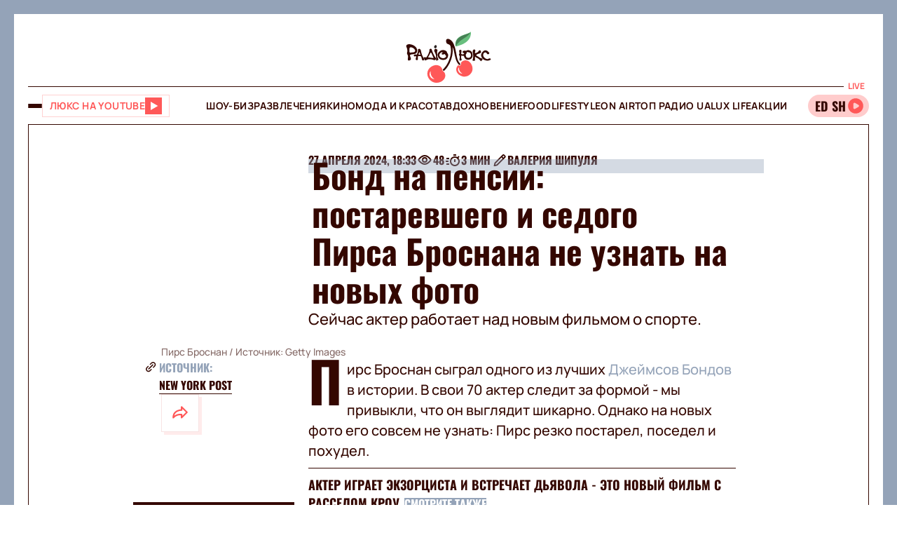

--- FILE ---
content_type: text/html;charset=UTF-8
request_url: https://lux.fm/ru/bond-na-pensii-postarevshego-i-sedogo-pirsa-brosnana-ne-uznat-na-novyh-foto_n147929
body_size: 47644
content:
<!DOCTYPE html><html lang="ru" data-beasties-container><head>
  <meta charset="utf-8">
  <title>Пирс Броснан резко постарел - фото – Люкс ФМ</title>
  <base href="/">
  <meta name="viewport" content="width=device-width, initial-scale=1">
  <meta name="robots" content="index, follow, max-snippet:-1, max-image-preview:large, max-video-preview:-1">
  <link rel="icon" type="image/x-icon" href="favicon.ico">
  <link rel="preconnect" href="https://lux.fm">
  <link rel="preconnect" href="https://fun.lux.fm">

  <link rel="preconnect" href="https://membrana-cdn.media" crossorigin>
  <link rel="dns-prefetch" href="https://membrana-cdn.media">
  <link rel="preconnect" href="https://cdn.onthe.io" crossorigin>
  <link rel="dns-prefetch" href="https://cdn.onthe.io">
  <link rel="preconnect" href="https://www.googletagmanager.com" crossorigin>
  <link rel="dns-prefetch" href="https://www.googletagmanager.com">
  <link rel="preconnect" href="https://www.google-analytics.com" crossorigin>
  <link rel="dns-prefetch" href="https://www.google-analytics.com">
  <script async src="https://cdn.onthe.io/io.js/bOvunXJDy9Mw"></script>
  <script>
      window._io_config = window._io_config || {};
      window._io_config["0.2.0"] = window._io_config["0.2.0"] || [];
  </script>
<style>.row{display:flex;flex-wrap:wrap;margin-left:-1rem;margin-right:-1rem}.col{position:relative;padding-right:1rem;padding-left:1rem;float:left;width:100%}.col-xs-12{width:100%;max-width:100%}.col-xs-9{width:75%;max-width:75%}.col-xs-4{width:33.33333333%;max-width:33.33333333%}.col-xs-3{width:25%;max-width:25%}@media (min-width: 576px){.col-sm-12{width:100%;max-width:100%}}@media (min-width: 768px){.col-md-12{width:100%;max-width:100%}.col-md-9{width:75%;max-width:75%}.col-md-7{width:58.33333333%;max-width:58.33333333%}.col-md-5{width:41.66666667%;max-width:41.66666667%}.col-md-3{width:25%;max-width:25%}}@media (min-width: 900px){.col-lg-3{width:25%;max-width:25%}}.container{position:relative;max-width:1680px;width:100%;margin:0 auto}.container-branding{position:relative;max-width:900px;width:100%;margin:0 auto}.row-gap-2{row-gap:2rem}.py-2{padding-top:2rem;padding-bottom:2rem}.px-2{padding-right:2rem;padding-left:2rem}.flex{display:flex}.flex-column{flex-direction:column}.full-block-link:after{content:"";position:absolute;inset:0;cursor:pointer;z-index:10}@media (max-width: 768px){.hide-md{display:none!important}}.show-md{display:none!important}@media (max-width: 768px){.show-md{display:flex!important}}@font-face{font-family:OswaldBold;src:url("./media/subset-Oswald-Bold.eot");src:url("./media/subset-Oswald-Bold.eot?#iefix") format("embedded-opentype"),url("./media/subset-Oswald-Bold.woff2") format("woff2"),url("./media/subset-Oswald-Bold.woff") format("woff"),url("./media/subset-Oswald-Bold.ttf") format("truetype");font-display:swap;font-weight:700;font-style:normal}*{box-sizing:border-box;padding:0;margin:0}*{-webkit-tap-highlight-color:rgba(0,0,0,0);-moz-tap-highlight-color:rgba(0,0,0,0)}h1,h3,h4{font-weight:inherit}a{color:inherit;text-decoration:none}button{background:transparent;border:none;cursor:pointer}:root{--regular: "ManropeRegular", Adjusted Arial, sans-serif;--medium: "ManropeMedium", sans-serif;--bold: "ManropeBold", sans-serif;--title-font: "OswaldBold", Title Adjusted Arial, sans-serif ;--title-font-adjusted: Adjusted Arial, sans-serif }html,body{position:relative;overflow-x:clip}html{font-size:10px;text-rendering:geometricPrecision;-webkit-text-size-adjust:100%;text-size-adjust:100%}body{font-size:1.8rem;font-family:var(--medium);font-weight:500;color:#340700;background-color:#fff;-ms-overflow-style:none;scrollbar-width:none}body::-webkit-scrollbar{display:none}
</style><link rel="stylesheet" href="styles-DJELBK3G.css" media="print" onload="this.media='all'"><noscript><link rel="stylesheet" href="styles-DJELBK3G.css"></noscript><script async="true" fetchpriority="low">(function(w,d,s,l,i){w[l]=w[l]||[];w[l].push({'gtm.start':
            new Date().getTime(),event:'gtm.js'});var f=d.getElementsByTagName(s)[0],
          j=d.createElement(s),dl=l!='dataLayer'?'&l='+l:'';j.async=true;j.src=
          'https://www.googletagmanager.com/gtm.js?id='+i+dl;f.parentNode.insertBefore(j,f);
        })(window,document,'script','dataLayer','GTM-5XGV2TK');</script><link rel="apple-touch-icon" href="https://lux.fm/assets/img/browser-icons/apple-touch-icon.png"><link rel="apple-touch-icon" href="https://lux.fm/assets/img/browser-icons/apple-touch-icon-152x152.png" sizes="152x152"><link rel="apple-touch-icon" href="https://lux.fm/assets/img/browser-icons/apple-touch-icon-120x120.png" sizes="120x120"><link rel="apple-touch-icon-precomposed" href="https://lux.fm/assets/img/browser-icons/apple-touch-icon-precomposed.png"><link rel="apple-touch-icon-precomposed" href="https://lux.fm/assets/img/browser-icons/apple-touch-icon-152x152-precomposed.png" sizes="152x152"><link rel="apple-touch-icon-precomposed" href="https://lux.fm/assets/img/browser-icons/apple-touch-icon-120x120-precomposed.png" sizes="120x120"><style ng-app-id="ng">[_nghost-ng-c1017813178]   app-scroll-to-top[_ngcontent-ng-c1017813178]{position:fixed;right:4rem;bottom:4rem;z-index:1000}@media (max-width: 768px){[_nghost-ng-c1017813178]   app-scroll-to-top[_ngcontent-ng-c1017813178]{right:1.5rem;bottom:1.5rem}}</style><style ng-app-id="ng">[_nghost-ng-c3795650389]{--border-size: 2rem;display:flex;flex-direction:column;width:100%;height:100%;padding-left:var(--border-size);padding-right:var(--border-size);background-color:var(--background-color);position:relative}[_nghost-ng-c3795650389]:before, [_nghost-ng-c3795650389]:after{content:"";width:var(--border-size);height:100%;position:absolute;top:0;background:var(--border-color);z-index:100}[_nghost-ng-c3795650389]:before{left:0}[_nghost-ng-c3795650389]:after{right:0}.hide-side-borders[_nghost-ng-c3795650389]{--border-size: 0}@media (max-width: 768px){.hide-borders-on-mobile[_nghost-ng-c3795650389]{--border-size: 0}}.with-title[_nghost-ng-c3795650389]{border-top:none}.with-title[_nghost-ng-c3795650389]   .progress[_ngcontent-ng-c3795650389]{height:fit-content;min-height:var(--border-size)}.with-title[_nghost-ng-c3795650389]   .progress[_ngcontent-ng-c3795650389]   app-block-title[_ngcontent-ng-c3795650389]{display:flex;margin:.5rem 2rem}[_nghost-ng-c3795650389]   .progress[_ngcontent-ng-c3795650389]{background-color:var(--border-color)}@media (max-width: 768px){[_nghost-ng-c3795650389]{--border-size: .5rem}.with-title[_nghost-ng-c3795650389]{border-top:none}.with-title[_nghost-ng-c3795650389]   .progress[_ngcontent-ng-c3795650389]{height:fit-content}.with-title[_nghost-ng-c3795650389]   .progress[_ngcontent-ng-c3795650389]   app-block-title[_ngcontent-ng-c3795650389]{display:flex;margin:.5rem 2.5rem}[_nghost-ng-c3795650389]   .progress[_ngcontent-ng-c3795650389]{height:fit-content}[_nghost-ng-c3795650389]   .progress.show-progress[_ngcontent-ng-c3795650389]{width:var(--scrolling-progress)}[_nghost-ng-c3795650389]   .progress.fixed[_ngcontent-ng-c3795650389]{position:fixed;top:0;opacity:1;z-index:100;height:var(--border-size)}[_nghost-ng-c3795650389]   .progress[_ngcontent-ng-c3795650389]   app-block-title[_ngcontent-ng-c3795650389]{display:flex;margin:.5rem 2.5rem}}</style><style ng-app-id="ng">[_nghost-ng-c777357481]{--header-height: 10.3rem}[_nghost-ng-c777357481]   .header-container[_ngcontent-ng-c777357481]{display:flex;flex-direction:column}[_nghost-ng-c777357481]   .mobile-header[_ngcontent-ng-c777357481]{height:var(--header-height);position:relative;display:flex;align-items:center;justify-content:space-between}[_nghost-ng-c777357481]   .mobile-header[_ngcontent-ng-c777357481]   app-player-widget[_ngcontent-ng-c777357481]{padding:0}[_nghost-ng-c777357481]   .mobile-header[_ngcontent-ng-c777357481]   .buttons-group[_ngcontent-ng-c777357481]{display:flex;align-items:center;column-gap:1.5rem}[_nghost-ng-c777357481]   .mobile-header[_ngcontent-ng-c777357481]   app-logo[_ngcontent-ng-c777357481]{position:absolute;left:50%;transform:translate(-50%);align-self:center;padding:1rem 0 .5rem;width:12.3rem;height:7.3rem}[_nghost-ng-c777357481]   .menu[_ngcontent-ng-c777357481]{display:flex;width:100%;flex-direction:row;align-items:center;min-height:5.5rem;border-top:1px solid #340700;border-bottom:1px solid #340700}[_nghost-ng-c777357481]   .menu[_ngcontent-ng-c777357481]   .buttons-group[_ngcontent-ng-c777357481], [_nghost-ng-c777357481]   .menu[_ngcontent-ng-c777357481]   app-player-widget[_ngcontent-ng-c777357481]{flex-grow:1;max-width:22.5rem}[_nghost-ng-c777357481]   .menu[_ngcontent-ng-c777357481]   .buttons-group[_ngcontent-ng-c777357481]{display:flex;align-items:center;column-gap:1.5rem}[_nghost-ng-c777357481]   .menu[_ngcontent-ng-c777357481]   app-menu[_ngcontent-ng-c777357481]{display:flex;justify-content:center;flex-grow:1}[_nghost-ng-c777357481]   app-burger-menu[_ngcontent-ng-c777357481]{display:flex;position:fixed;min-height:-webkit-fill-available;max-height:-webkit-fill-available;width:0;overflow-y:hidden;top:0;left:0;z-index:-1}@supports (-moz-appearance: none){[_nghost-ng-c777357481]   app-burger-menu[_ngcontent-ng-c777357481]{min-height:100vh;max-height:100vh}}[_nghost-ng-c777357481]   app-burger-menu.show[_ngcontent-ng-c777357481]{width:100%;left:0;z-index:1000}[_nghost-ng-c777357481]   app-burger-menu.hide[_ngcontent-ng-c777357481]{transition-delay:.4s;left:0}@media (max-width: 768px){[_nghost-ng-c777357481]{--header-height: 5.6rem}.main-page[_nghost-ng-c777357481]{border-bottom:1px solid #F8E4E4;margin-bottom:-1px}[_nghost-ng-c777357481]   .header-container[_ngcontent-ng-c777357481]   .mobile-header[_ngcontent-ng-c777357481]   app-logo[_ngcontent-ng-c777357481]{width:7.9rem;height:4.7rem}[_nghost-ng-c777357481]   .header-container[_ngcontent-ng-c777357481]   .menu[_ngcontent-ng-c777357481]{display:none}}</style><style ng-app-id="ng">[_nghost-ng-c1413570377]{display:flex}[_nghost-ng-c1413570377]   .footer[_ngcontent-ng-c1413570377]{display:flex;flex-direction:column;row-gap:4rem}[_nghost-ng-c1413570377]   .footer[_ngcontent-ng-c1413570377]   app-disclaimer[_ngcontent-ng-c1413570377]{margin-bottom:-3rem;margin-top:-1rem}[_nghost-ng-c1413570377]   .footer[_ngcontent-ng-c1413570377]   .info-wrapper[_ngcontent-ng-c1413570377]{display:flex;flex-wrap:wrap;row-gap:1.5rem}[_nghost-ng-c1413570377]   .footer[_ngcontent-ng-c1413570377]   .info[_ngcontent-ng-c1413570377]{display:flex;flex-direction:column;row-gap:2rem}[_nghost-ng-c1413570377]   .footer[_ngcontent-ng-c1413570377]   .info[_ngcontent-ng-c1413570377]   .item[_ngcontent-ng-c1413570377]{align-self:flex-start}[_nghost-ng-c1413570377]   .footer[_ngcontent-ng-c1413570377]   .info[_ngcontent-ng-c1413570377]   .item[_ngcontent-ng-c1413570377]   .label[_ngcontent-ng-c1413570377]{color:#9d2323;font-family:var(--medium);font-size:1.4rem;line-height:2.1rem}[_nghost-ng-c1413570377]   .footer[_ngcontent-ng-c1413570377]   .info[_ngcontent-ng-c1413570377]   .item[_ngcontent-ng-c1413570377]   .label[_ngcontent-ng-c1413570377]:first-letter{text-transform:capitalize}[_nghost-ng-c1413570377]   .footer[_ngcontent-ng-c1413570377]   .info[_ngcontent-ng-c1413570377]   .item[_ngcontent-ng-c1413570377]   .value[_ngcontent-ng-c1413570377]{font-family:var(--medium);font-size:1.6rem;line-height:2.1rem;color:#9d2323}[_nghost-ng-c1413570377]   .footer[_ngcontent-ng-c1413570377]   .info[_ngcontent-ng-c1413570377]   .item[_ngcontent-ng-c1413570377]   .value.underlined[_ngcontent-ng-c1413570377]{border-bottom:1px solid #9D2323}[_nghost-ng-c1413570377]   .footer[_ngcontent-ng-c1413570377]   .info[_ngcontent-ng-c1413570377]   .market-buttons[_ngcontent-ng-c1413570377]{display:flex;flex-wrap:wrap;width:100%;column-gap:2.7rem;row-gap:1rem}[_nghost-ng-c1413570377]   .footer[_ngcontent-ng-c1413570377]   .info[_ngcontent-ng-c1413570377]   .logo-copyright-wrapper[_ngcontent-ng-c1413570377]{justify-content:space-between}[_nghost-ng-c1413570377]   .footer[_ngcontent-ng-c1413570377]   .info[_ngcontent-ng-c1413570377]   .copyright[_ngcontent-ng-c1413570377]{color:#9d2323;font-size:1.4rem;line-height:2.1rem}[_nghost-ng-c1413570377]   .footer[_ngcontent-ng-c1413570377]   .info[_ngcontent-ng-c1413570377]   .footer-logo[_ngcontent-ng-c1413570377]{display:flex;position:relative;width:12.7rem;height:7.5rem;margin:2rem 0}[_nghost-ng-c1413570377]   .footer[_ngcontent-ng-c1413570377]   .menu[_ngcontent-ng-c1413570377]{display:flex;flex-direction:column}@media (max-width: 768px){[_nghost-ng-c1413570377]{padding-top:.5rem}[_nghost-ng-c1413570377]   .footer[_ngcontent-ng-c1413570377]{row-gap:2rem}[_nghost-ng-c1413570377]   .footer[_ngcontent-ng-c1413570377]   app-disclaimer[_ngcontent-ng-c1413570377]{margin-bottom:-1rem;margin-top:-1rem}[_nghost-ng-c1413570377]   .footer[_ngcontent-ng-c1413570377]   .wrapper[_ngcontent-ng-c1413570377]{row-gap:3rem}[_nghost-ng-c1413570377]   .footer[_ngcontent-ng-c1413570377]   .wrapper[_ngcontent-ng-c1413570377]   .info[_ngcontent-ng-c1413570377]{align-items:center;padding-right:1rem}[_nghost-ng-c1413570377]   .footer[_ngcontent-ng-c1413570377]   .wrapper[_ngcontent-ng-c1413570377]   .info[_ngcontent-ng-c1413570377]   .market-buttons[_ngcontent-ng-c1413570377]{width:100%;justify-content:space-between;column-gap:.5rem}[_nghost-ng-c1413570377]   .footer[_ngcontent-ng-c1413570377]   .wrapper[_ngcontent-ng-c1413570377]   .menu[_ngcontent-ng-c1413570377]{order:-1}[_nghost-ng-c1413570377]   .footer[_ngcontent-ng-c1413570377]   .wrapper[_ngcontent-ng-c1413570377]   .logo-copyright-wrapper[_ngcontent-ng-c1413570377]{flex-direction:row-reverse}[_nghost-ng-c1413570377]   .footer[_ngcontent-ng-c1413570377]   .wrapper[_ngcontent-ng-c1413570377]   .footer-logo[_ngcontent-ng-c1413570377]{width:8.1rem;height:4.8rem;margin:0}[_nghost-ng-c1413570377]   .footer[_ngcontent-ng-c1413570377]   app-divider[_ngcontent-ng-c1413570377]{width:calc(100% + 4rem);margin-left:-2rem;margin-right:-2rem}}[_nghost-ng-c1413570377]     .footer .wrapper .info app-socials-list{column-gap:2rem}</style><style ng-app-id="ng">@keyframes _ngcontent-ng-c2590088270_pulse{0%{transform:scale(1)}50%{transform:scale(.97)}to{transform:scale(1)}}@keyframes _ngcontent-ng-c2590088270_pulseShadow{0%{box-shadow:0 3.4rem 7rem #b15959}50%{box-shadow:0 3.4rem 7rem #b159594d}to{box-shadow:0 3.4rem 7rem #b15959}}[_nghost-ng-c2590088270]   app-music-photo-preview[_ngcontent-ng-c2590088270], [_nghost-ng-c2590088270]   .image-wrapper[_ngcontent-ng-c2590088270], [_nghost-ng-c2590088270]   app-share-button[_ngcontent-ng-c2590088270], [_nghost-ng-c2590088270]   app-news-image[_ngcontent-ng-c2590088270]{transition:box-shadow .2s ease-in-out!important}[_nghost-ng-c2590088270]:hover   app-music-photo-preview[_ngcontent-ng-c2590088270], [_nghost-ng-c2590088270]:hover   .image-wrapper[_ngcontent-ng-c2590088270], [_nghost-ng-c2590088270]:hover   app-share-button[_ngcontent-ng-c2590088270], [_nghost-ng-c2590088270]:hover   app-news-image[_ngcontent-ng-c2590088270]{box-shadow:#fcc6 0 0!important}[_nghost-ng-c2590088270]   app-share-button[_ngcontent-ng-c2590088270]{opacity:0;transition:opacity var(--animation-duration) ease-in-out}[_nghost-ng-c2590088270]   app-share-button.animate[_ngcontent-ng-c2590088270]{opacity:1;animation:_ngcontent-ng-c2590088270_opacity var(--animation-duration) ease-in-out}[_nghost-ng-c2590088270]     app-share-button app-svg-wrapper{--width: 2.4rem;--height: 2.4rem}@keyframes _ngcontent-ng-c2590088270_opacity{0%{opacity:0}to{opacity:1}}</style><style ng-app-id="ng">.burger-button[_ngcontent-ng-c3473425409]{width:2rem;height:5rem;display:flex;flex-direction:column;justify-content:center;align-items:center;row-gap:.4rem;position:relative;cursor:pointer}.burger-button[_ngcontent-ng-c3473425409]   span[_ngcontent-ng-c3473425409]{transition:all .2s ease-in-out;display:block;height:.2rem;width:2rem;background-color:#340700;border-radius:.5rem}.burger-button[_ngcontent-ng-c3473425409]   span.animate-first[_ngcontent-ng-c3473425409]{position:absolute;rotate:45deg}.burger-button[_ngcontent-ng-c3473425409]   span.animate-second[_ngcontent-ng-c3473425409]{opacity:0}.burger-button[_ngcontent-ng-c3473425409]   span.animate-third[_ngcontent-ng-c3473425409]{position:absolute;rotate:-45deg}</style><style ng-app-id="ng">[_nghost-ng-c956528897]   .video-button[_ngcontent-ng-c956528897]{display:flex;align-items:center;background-color:#fff;column-gap:1rem;border:1px solid #FFD1D1;height:3.2rem;padding:0 1rem;transition:all .3s ease-in-out}[_nghost-ng-c956528897]   .video-button[_ngcontent-ng-c956528897]   app-svg-wrapper[_ngcontent-ng-c956528897]{transition:background-color .3s ease-in-out}[_nghost-ng-c956528897]   .video-button[_ngcontent-ng-c956528897]:hover{border-color:#e04e4e;background-color:#ff5858}[_nghost-ng-c956528897]   .video-button[_ngcontent-ng-c956528897]:hover   .button-text[_ngcontent-ng-c956528897]{color:#fff}[_nghost-ng-c956528897]   .video-button[_ngcontent-ng-c956528897]:hover   app-svg-wrapper[_ngcontent-ng-c956528897]{--icon-color: #FFFFFF !important}[_nghost-ng-c956528897]   .video-button[_ngcontent-ng-c956528897]   .button-text[_ngcontent-ng-c956528897]{text-transform:uppercase;white-space:nowrap;color:#ff5858;font-family:var(--bold);font-size:1.4rem;letter-spacing:.42px;transition:color .3s ease-in-out}[_nghost-ng-c956528897]   .video-button[_ngcontent-ng-c956528897]   .button-image[_ngcontent-ng-c956528897]{width:2.6rem;min-width:2.6rem;height:2.6rem;position:relative}@media (max-width: 768px){[_nghost-ng-c956528897]   .video-button[_ngcontent-ng-c956528897]{padding:.3rem .4rem}[_nghost-ng-c956528897]   .video-button[_ngcontent-ng-c956528897]:not(.show-text-md)   .button-text[_ngcontent-ng-c956528897]{display:none}}</style><style ng-app-id="ng">.logo[_ngcontent-ng-c938380513]{width:100%;height:100%}</style><style ng-app-id="ng">[_nghost-ng-c136673245]{position:relative}[_nghost-ng-c136673245]   .widget[_ngcontent-ng-c136673245]{display:flex;align-items:center;height:3.2rem;padding:.7rem .3rem .7rem 0;border-radius:4rem;background-color:#fcc;position:relative;column-gap:.3rem;overflow-x:hidden;-ms-overflow-style:none;scrollbar-width:none}[_nghost-ng-c136673245]   .widget[_ngcontent-ng-c136673245]::-webkit-scrollbar{display:none}[_nghost-ng-c136673245]   .mobile-label[_ngcontent-ng-c136673245]{color:#ff5858;font-family:var(--bold);font-size:1.3rem;line-height:100%}[_nghost-ng-c136673245]   .label[_ngcontent-ng-c136673245]{font-family:var(--bold);font-size:1.2rem;line-height:1.6rem;padding:0 .6rem;background-color:#fff;color:#ff5858;position:absolute;top:-2rem;right:0}[_nghost-ng-c136673245]   .movable-container[_ngcontent-ng-c136673245]{width:calc(100% - 2.9rem);height:100%}[_nghost-ng-c136673245]   .song-info[_ngcontent-ng-c136673245]{display:flex;align-items:center;flex-direction:row;white-space:nowrap;padding-left:1rem}[_nghost-ng-c136673245]   .song-info[_ngcontent-ng-c136673245]   .artist[_ngcontent-ng-c136673245]{max-width:100%;flex-shrink:0;font-size:1.8rem;line-height:100%;white-space:nowrap;font-family:var(--title-font);text-transform:uppercase;text-overflow:ellipsis;overflow:hidden}[_nghost-ng-c136673245]   .song-info[_ngcontent-ng-c136673245]   .artist[_ngcontent-ng-c136673245]:after{content:"-"}[_nghost-ng-c136673245]   .song-info[_ngcontent-ng-c136673245]   .song[_ngcontent-ng-c136673245]{flex-shrink:1;white-space:nowrap;font-family:var(--regular);font-size:1.4rem;text-overflow:ellipsis;overflow:hidden;text-transform:none}@media (max-width: 768px){[_nghost-ng-c136673245]   .widget[_ngcontent-ng-c136673245]{padding-left:1rem}[_nghost-ng-c136673245]   .widget[_ngcontent-ng-c136673245]   .artist[_ngcontent-ng-c136673245], [_nghost-ng-c136673245]   .widget[_ngcontent-ng-c136673245]   .song[_ngcontent-ng-c136673245]{display:none}[_nghost-ng-c136673245]   .label[_ngcontent-ng-c136673245]{display:none}}</style><style ng-app-id="ng">@keyframes _ngcontent-ng-c3843934219_pulse{0%{transform:scale(1)}50%{transform:scale(.97)}to{transform:scale(1)}}@keyframes _ngcontent-ng-c3843934219_pulseShadow{0%{box-shadow:0 3.4rem 7rem #b15959}50%{box-shadow:0 3.4rem 7rem #b159594d}to{box-shadow:0 3.4rem 7rem #b15959}}[_nghost-ng-c3843934219]{display:flex;position:relative}[_nghost-ng-c3843934219]   .menu[_ngcontent-ng-c3843934219]{display:flex;flex-direction:column;background-color:#ff5858;width:25%;position:absolute;left:-100%;top:0;bottom:0;transition:all .4s ease-in-out;z-index:1000;transform:translateZ(0)}[_nghost-ng-c3843934219]   .menu.show[_ngcontent-ng-c3843934219]{left:0;opacity:1}[_nghost-ng-c3843934219]   .menu.hide[_ngcontent-ng-c3843934219]{left:-100%;opacity:0}[_nghost-ng-c3843934219]   .menu[_ngcontent-ng-c3843934219]   .panel[_ngcontent-ng-c3843934219]{display:flex;border-bottom:1px solid #D94040;padding:2rem}[_nghost-ng-c3843934219]   .menu[_ngcontent-ng-c3843934219]   .panel[_ngcontent-ng-c3843934219]   app-share-button[_ngcontent-ng-c3843934219]{margin-left:auto}[_nghost-ng-c3843934219]   .menu[_ngcontent-ng-c3843934219]   .content[_ngcontent-ng-c3843934219]{display:flex;flex-direction:column;max-height:100%;overflow-y:auto;-ms-overflow-style:none;scrollbar-width:none}[_nghost-ng-c3843934219]   .menu[_ngcontent-ng-c3843934219]   .content[_ngcontent-ng-c3843934219]::-webkit-scrollbar{display:none}[_nghost-ng-c3843934219]   .menu[_ngcontent-ng-c3843934219]   .menu-list[_ngcontent-ng-c3843934219]{display:flex;flex-direction:column}[_nghost-ng-c3843934219]   .menu[_ngcontent-ng-c3843934219]   .menu-list[_ngcontent-ng-c3843934219]   .item-wrapper[_ngcontent-ng-c3843934219]{display:flex;flex-direction:column}[_nghost-ng-c3843934219]   .menu[_ngcontent-ng-c3843934219]   .menu-list[_ngcontent-ng-c3843934219]   .item-wrapper.open[_ngcontent-ng-c3843934219]   .parent-item[_ngcontent-ng-c3843934219]{color:#fff;border-bottom:1px solid transparent}[_nghost-ng-c3843934219]   .menu[_ngcontent-ng-c3843934219]   .menu-list[_ngcontent-ng-c3843934219]   .item-wrapper.open[_ngcontent-ng-c3843934219]   .parent-item[_ngcontent-ng-c3843934219]   .arrow[_ngcontent-ng-c3843934219]{transform:rotate(270deg)}@media (min-width: 768px){[_nghost-ng-c3843934219]   .menu[_ngcontent-ng-c3843934219]   .menu-list[_ngcontent-ng-c3843934219]   .item-wrapper[_ngcontent-ng-c3843934219]:not(.open)   .parent-item[_ngcontent-ng-c3843934219]:hover{background-color:#ff6c6c!important}}[_nghost-ng-c3843934219]   .menu[_ngcontent-ng-c3843934219]   .menu-list[_ngcontent-ng-c3843934219]   .item-wrapper[_ngcontent-ng-c3843934219]   .parent-item[_ngcontent-ng-c3843934219]{display:flex;align-items:center;font-family:var(--title-font);font-size:3rem;line-height:100%;text-transform:uppercase;padding:2.5rem 2rem;cursor:pointer;-webkit-user-select:none;user-select:none;border-bottom:1px solid #D94040}[_nghost-ng-c3843934219]   .menu[_ngcontent-ng-c3843934219]   .menu-list[_ngcontent-ng-c3843934219]   .item-wrapper[_ngcontent-ng-c3843934219]   .parent-item[_ngcontent-ng-c3843934219]   .arrow[_ngcontent-ng-c3843934219]{margin-left:auto;transform:rotate(90deg);transition:transform .2s ease-in-out}[_nghost-ng-c3843934219]   .menu[_ngcontent-ng-c3843934219]   .menu-list[_ngcontent-ng-c3843934219]   .item-wrapper[_ngcontent-ng-c3843934219]   .child-items[_ngcontent-ng-c3843934219]{height:0;overflow:hidden;background-color:#fff;transition:height .2s ease-in-out}[_nghost-ng-c3843934219]   .menu[_ngcontent-ng-c3843934219]   .menu-list[_ngcontent-ng-c3843934219]   .item-wrapper[_ngcontent-ng-c3843934219]   .child-items[_ngcontent-ng-c3843934219]   .child-items-wrapper[_ngcontent-ng-c3843934219]{display:flex;flex-direction:column;row-gap:1.5rem;padding:2rem}[_nghost-ng-c3843934219]   .menu[_ngcontent-ng-c3843934219]   .menu-list[_ngcontent-ng-c3843934219]   .item-wrapper[_ngcontent-ng-c3843934219]   .child-items[_ngcontent-ng-c3843934219]   .child-item[_ngcontent-ng-c3843934219]{font-family:var(--bold);font-size:1.2rem;line-height:normal;letter-spacing:.36px;text-transform:uppercase;cursor:pointer;transition:opacity .2s ease-in-out}[_nghost-ng-c3843934219]   .menu[_ngcontent-ng-c3843934219]   .menu-list[_ngcontent-ng-c3843934219]   .item-wrapper[_ngcontent-ng-c3843934219]   .child-items[_ngcontent-ng-c3843934219]   .child-item[_ngcontent-ng-c3843934219]:hover{opacity:.7}[_nghost-ng-c3843934219]   .menu[_ngcontent-ng-c3843934219]   app-socials-list[_ngcontent-ng-c3843934219]{display:flex;align-items:center;padding:2rem;column-gap:1rem;justify-content:space-around;margin-top:auto}[_nghost-ng-c3843934219]   .gradient[_ngcontent-ng-c3843934219]{display:flex;border:2rem solid #FF5858;border-left:none;border-bottom:none;flex-grow:1;min-height:100%;background:linear-gradient(360deg,#2121218f,#340000 98.7%);cursor:pointer;z-index:0}[_nghost-ng-c3843934219]   .gradient.show[_ngcontent-ng-c3843934219]{animation:_ngcontent-ng-c3843934219_in .4s ease-in-out}[_nghost-ng-c3843934219]   .gradient.hide[_ngcontent-ng-c3843934219]{animation:_ngcontent-ng-c3843934219_out .4s ease-in-out}@media (max-width: 768px){[_nghost-ng-c3843934219]   .menu[_ngcontent-ng-c3843934219]{width:80%}[_nghost-ng-c3843934219]   .menu[_ngcontent-ng-c3843934219]   .menu-list[_ngcontent-ng-c3843934219]   .item-wrapper[_ngcontent-ng-c3843934219]   .parent-item[_ngcontent-ng-c3843934219]{font-size:2rem}[_nghost-ng-c3843934219]   .gradient[_ngcontent-ng-c3843934219]{border-width:.5rem}}[_nghost-ng-c3843934219]     .panel app-music-photo-preview, [_nghost-ng-c3843934219]     .panel .image-wrapper, [_nghost-ng-c3843934219]     .panel app-share-button, [_nghost-ng-c3843934219]     .panel app-news-image{transition:box-shadow .2s ease-in-out!important}[_nghost-ng-c3843934219]     .panel:hover app-music-photo-preview, [_nghost-ng-c3843934219]     .panel:hover .image-wrapper, [_nghost-ng-c3843934219]     .panel:hover app-share-button, [_nghost-ng-c3843934219]     .panel:hover app-news-image{box-shadow:#fcc6 0 0!important}[_nghost-ng-c3843934219]     app-share-button{padding:.6rem!important}@keyframes _ngcontent-ng-c3843934219_in{0%{opacity:0}to{opacity:1}}@keyframes _ngcontent-ng-c3843934219_out{0%{opacity:1}to{opacity:0}}</style><style ng-app-id="ng">@keyframes _ngcontent-ng-c516545681_pulse{0%{transform:scale(1)}50%{transform:scale(.97)}to{transform:scale(1)}}@keyframes _ngcontent-ng-c516545681_pulseShadow{0%{box-shadow:0 3.4rem 7rem #b15959}50%{box-shadow:0 3.4rem 7rem #b159594d}to{box-shadow:0 3.4rem 7rem #b15959}}[_nghost-ng-c516545681]{--width: 2.4rem;--height: 2.4rem;--icon-color: $primary;width:var(--width);min-width:var(--width);height:var(--height);display:flex;align-items:center;justify-content:center;-webkit-mask:var(--icon) no-repeat center;mask:var(--icon) no-repeat center;background-color:var(--icon-color);mask-size:contain;transition:opacity .2s ease-in-out}@media (min-width: 768px){[_nghost-ng-c516545681]:hover{opacity:.8}}</style><style ng-app-id="ng">@keyframes _ngcontent-ng-c2931037099_pulse{0%{transform:scale(1)}50%{transform:scale(.97)}to{transform:scale(1)}}@keyframes _ngcontent-ng-c2931037099_pulseShadow{0%{box-shadow:0 3.4rem 7rem #b15959}50%{box-shadow:0 3.4rem 7rem #b159594d}to{box-shadow:0 3.4rem 7rem #b15959}}[_nghost-ng-c2931037099]{display:inline-flex;align-items:center;justify-content:center;-webkit-user-select:none;user-select:none;padding:1px}[_nghost-ng-c2931037099]   .lang-switcher-button[_ngcontent-ng-c2931037099]{display:flex;align-items:center;justify-content:center;font-family:var(--bold);font-size:1.2rem;line-height:1.4rem;letter-spacing:.036em;border:1px solid #D94040;background:#9d2323;width:4rem;height:4rem;text-transform:uppercase;color:#fff;cursor:pointer;transition:opacity .2s ease-in-out}@media (min-width: 768px){[_nghost-ng-c2931037099]   .lang-switcher-button[_ngcontent-ng-c2931037099]:hover{opacity:.8}}</style><style ng-app-id="ng">@keyframes _ngcontent-ng-c4237971862_pulse{0%{transform:scale(1)}50%{transform:scale(.97)}to{transform:scale(1)}}@keyframes _ngcontent-ng-c4237971862_pulseShadow{0%{box-shadow:0 3.4rem 7rem #b15959}50%{box-shadow:0 3.4rem 7rem #b159594d}to{box-shadow:0 3.4rem 7rem #b15959}}[_nghost-ng-c4237971862]{cursor:pointer;display:flex;width:fit-content;height:fit-content;transition:opacity .2s ease-in-out}[_nghost-ng-c4237971862]   app-svg-wrapper[_ngcontent-ng-c4237971862]{--width: 2.4rem;--height: 2.4rem}.primary[_nghost-ng-c4237971862]{padding:1.4rem;background-color:#fff;border:1px solid #F8E4E4}@media (min-width: 768px){[_nghost-ng-c4237971862]:hover{opacity:.8}}@media (max-width: 768px){[_nghost-ng-c4237971862]   app-svg-wrapper[_ngcontent-ng-c4237971862]{--width: 2.1rem;--height: 2.1rem}.primary[_nghost-ng-c4237971862]{padding:calc(1rem - 1px)}}</style><style ng-app-id="ng">[_nghost-ng-c1013717033]{display:flex;flex-wrap:wrap}</style><style ng-app-id="ng">[_nghost-ng-c3546653473]{color:#9d2323;width:100%;display:flex;justify-content:center;align-items:center;font-family:var(--bold);font-size:1.2rem;font-style:normal;font-weight:700;letter-spacing:.36px;text-transform:uppercase;text-align:center;padding:0 4rem}</style><style ng-app-id="ng">[_nghost-ng-c1368381518]{display:flex;width:100%;height:1px;min-height:1px}</style><style ng-app-id="ng">[_nghost-ng-c1857017446]   .footer-menu[_ngcontent-ng-c1857017446]{display:flex;row-gap:4rem}</style><style ng-app-id="ng">@keyframes _ngcontent-ng-c431913220_pulse{0%{transform:scale(1)}50%{transform:scale(.97)}to{transform:scale(1)}}@keyframes _ngcontent-ng-c431913220_pulseShadow{0%{box-shadow:0 3.4rem 7rem #b15959}50%{box-shadow:0 3.4rem 7rem #b159594d}to{box-shadow:0 3.4rem 7rem #b15959}}[_nghost-ng-c431913220]    {--gap: 2.5rem}[_nghost-ng-c431913220]     #news-summary{font-size:2rem;line-height:2.9rem;max-width:100%;display:flex;flex-direction:column;row-gap:var(--gap)}[_nghost-ng-c431913220]     #news-summary strong{font-family:var(--bold)}[_nghost-ng-c431913220]     #news-summary h1, [_nghost-ng-c431913220]     #news-summary h2, [_nghost-ng-c431913220]     #news-summary h3, [_nghost-ng-c431913220]     #news-summary h4, [_nghost-ng-c431913220]     #news-summary h5, [_nghost-ng-c431913220]     #news-summary h6{font-family:var(--title-font);margin-bottom:-1rem;line-height:130%}[_nghost-ng-c431913220]     #news-summary h1{font-size:4.8rem}[_nghost-ng-c431913220]     #news-summary h2{font-size:3.6rem}[_nghost-ng-c431913220]     #news-summary h3{font-size:3.2rem}[_nghost-ng-c431913220]     #news-summary h4{font-size:2.8rem}[_nghost-ng-c431913220]     #news-summary h5{font-size:2.4rem}[_nghost-ng-c431913220]     #news-summary h6{font-size:2rem}[_nghost-ng-c431913220]     #news-summary ol, [_nghost-ng-c431913220]     #news-summary ul{display:flex;flex-direction:column;row-gap:1rem;font-size:2rem;line-height:2.9rem;list-style:none;margin-left:0;padding-left:0}[_nghost-ng-c431913220]     #news-summary ol a, [_nghost-ng-c431913220]     #news-summary ul a{color:var(--border-color)}[_nghost-ng-c431913220]     #news-summary p a{color:var(--border-color)}[_nghost-ng-c431913220]     #news-summary ol{counter-reset:item}[_nghost-ng-c431913220]     #news-summary ol li{position:relative;padding-left:3.5rem;counter-increment:item;margin-bottom:1rem}[_nghost-ng-c431913220]     #news-summary ol li:before{content:counter(item) ".";position:absolute;left:0;top:.4rem;font-family:var(--title-font);font-size:2rem;line-height:100%;background:#340700;color:#fff;text-align:center;display:inline-block;padding:0 .1rem;min-width:1.6rem}[_nghost-ng-c431913220]     #news-summary ul li{position:relative;padding-left:2.5rem}[_nghost-ng-c431913220]     #news-summary ul li:before{content:"";position:absolute;left:0;top:.7rem;display:flex;align-items:center;width:1.6rem;max-width:1.6rem;min-width:1.6rem;height:1.6rem;border-radius:50%;background-color:#340700}[_nghost-ng-c431913220]     #news-summary>p:first-of-type:first-letter{font-family:var(--title-font);font-size:8rem;line-height:75%;margin-right:.7rem;float:left}[_nghost-ng-c431913220]     #news-summary p:not(:last-child){margin-bottom:1rem}[_nghost-ng-c431913220]     #news-summary p:has(em img){margin-bottom:0!important}[_nghost-ng-c431913220]     #news-summary p:has(em img) em{line-height:100%}[_nghost-ng-c431913220]     #news-summary p:has(em img)+.photo-credits{font-size:1.4rem;line-height:2.1rem;text-align:left;margin-top:-1rem;margin-bottom:-1rem}[_nghost-ng-c431913220]     #news-summary .read-also{display:flex;row-gap:2rem;border-top:1px solid #340700;border-bottom:1px solid #340700;padding:1rem 0}[_nghost-ng-c431913220]     #news-summary .read-also:has(+.insert){margin-bottom:calc((var(--gap) + .1rem) * -1)}[_nghost-ng-c431913220]     #news-summary .read-also .label{display:inline-flex;height:1.6rem;background-color:var(--border-color);text-transform:uppercase;color:#fff;font-family:var(--title-font);font-size:1.6rem;line-height:100%}[_nghost-ng-c431913220]     #news-summary .read-also .link{display:inline;font-family:var(--title-font);font-size:1.8rem;line-height:2.6rem;text-transform:uppercase;margin-bottom:0}[_nghost-ng-c431913220]     #news-summary .read-also .link a{margin-right:.7rem;color:#340700;transition:color .2s ease-in-out}@media (min-width: 768px){[_nghost-ng-c431913220]     #news-summary .read-also .link a:hover{color:var(--border-color)!important}}[_nghost-ng-c431913220]     #news-summary .insert{display:block;padding:2rem 0 1rem;border-top:1px solid rgba(133,106,102,.3);border-bottom:1px solid rgba(133,106,102,.3);color:#856a66;font-size:1.4rem;line-height:1.9rem;text-transform:uppercase}[_nghost-ng-c431913220]     #news-summary .insert strong{text-transform:none;color:#340700;font-family:var(--medium);font-weight:500;font-size:2rem;line-height:2.9rem}[_nghost-ng-c431913220]     #news-summary .responsive-embed{width:100%}[_nghost-ng-c431913220]     #news-summary .responsive-embed.youtube{background-color:#fcc;aspect-ratio:16/9}[_nghost-ng-c431913220]     #news-summary .responsive-embed.youtube iframe{width:100%;height:100%;max-width:100%}[_nghost-ng-c431913220]     #news-summary .responsive-embed.instagram{background-color:transparent}[_nghost-ng-c431913220]     #news-summary .responsive-embed iframe{max-width:100%}[_nghost-ng-c431913220]     #news-summary .photo-credits{font-family:var(--regular);font-size:1.4rem;line-height:21px;margin-top:-2rem}[_nghost-ng-c431913220]     #news-summary img{width:100%}[_nghost-ng-c431913220]     #news-summary .quote{padding:0 4.8rem;position:relative;font-family:var(--title-font);font-size:1.8rem;line-height:2.8rem;text-transform:uppercase}[_nghost-ng-c431913220]     #news-summary .quote:before, [_nghost-ng-c431913220]     #news-summary .quote:after{content:"";position:absolute;width:2.8rem;min-width:2.8rem;height:2.3rem;display:flex;align-items:center;justify-content:center;-webkit-mask:url(/assets/img/common/quote.svg) no-repeat center;mask:url(/assets/img/common/quote.svg) no-repeat center;background-color:var(--border-color);mask-size:contain}[_nghost-ng-c431913220]     #news-summary .quote:after{transform:rotate(180deg);right:0;bottom:0}[_nghost-ng-c431913220]     #news-summary .quote:before{left:0;top:0}@media (max-width: 768px){[_nghost-ng-c431913220]    {--gap: 2rem}[_nghost-ng-c431913220]     #news-summary{font-size:1.8rem;line-height:2.5rem}[_nghost-ng-c431913220]     #news-summary ul, [_nghost-ng-c431913220]     #news-summary ol{font-size:1.8rem;line-height:2.5rem}[_nghost-ng-c431913220]     #news-summary h1{font-size:2.8rem}[_nghost-ng-c431913220]     #news-summary h2{font-size:2.4rem}[_nghost-ng-c431913220]     #news-summary h3{font-size:2rem}[_nghost-ng-c431913220]     #news-summary h4{font-size:2rem}[_nghost-ng-c431913220]     #news-summary h5{font-size:2rem}[_nghost-ng-c431913220]     #news-summary h6{font-size:2rem}[_nghost-ng-c431913220]     #news-summary p:not(:last-child){margin-bottom:1rem}[_nghost-ng-c431913220]     #news-summary p:has(em img){margin-bottom:0!important}[_nghost-ng-c431913220]     #news-summary p:has(em img) em{line-height:100%}[_nghost-ng-c431913220]     #news-summary p:has(em img)+.photo-credits{font-size:1.4rem;line-height:2.1rem;text-align:left!important;margin-top:-1.5rem}[_nghost-ng-c431913220]     #news-summary .read-also{padding:2rem 1.5rem;width:calc(100% + 3rem);margin-left:-1.5rem;margin-right:-1.5rem}[_nghost-ng-c431913220]     #news-summary .read-also .label{width:fit-content;height:1.4rem;font-size:1.4rem}[_nghost-ng-c431913220]     #news-summary .read-also .link{display:flex;flex-direction:column;row-gap:.2rem;font-size:1.4rem;line-height:2.2rem}[_nghost-ng-c431913220]     #news-summary .read-also .link a{margin-right:.5rem}[_nghost-ng-c431913220]     #news-summary .insert{padding:2rem 1.5rem 1rem;width:calc(100% + 3rem);margin-left:-1.5rem;margin-right:-1.5rem}[_nghost-ng-c431913220]     #news-summary .insert strong{font-size:1.8rem;line-height:2.5rem}[_nghost-ng-c431913220]     #news-summary .quote{font-size:1.4rem;line-height:2.2rem;padding:0 3.8rem}[_nghost-ng-c431913220]     #news-summary .trending-block h3, [_nghost-ng-c431913220]     #news-summary .trending-block h4{margin-bottom:0}[_nghost-ng-c431913220]     #news-summary .photo-credits{margin-top:-1.5rem}}[_nghost-ng-c431913220]     app-title-with-category .title{font-family:var(--title-font);font-size:4.8rem;line-height:5.4rem}[_nghost-ng-c431913220]     app-read-also{margin:0 2rem 5rem}@media (min-width: 768px){[_nghost-ng-c431913220]     app-border-wrapper:first-child{margin-top:-.1rem}}@media (max-width: 768px){[_nghost-ng-c431913220]     app-read-also{margin:0 0 5rem}[_nghost-ng-c431913220]     .trending-block{display:flex;width:calc(100% + 3rem);margin-left:-1.5rem;margin-right:-1.5rem}[_nghost-ng-c431913220]     .trending-block h4{margin:0}}</style><meta name="robots" content="max-image-preview:large"><link _ngcontent-ng-c938380513 as="image" href="https://lux.fm/assets/img/common/logo-lux.svg" rel="preload" fetchpriority="high" imagesizes="100vw"><style ng-app-id="ng">@keyframes _ngcontent-ng-c3305788228_pulse{0%{transform:scale(1)}50%{transform:scale(.97)}to{transform:scale(1)}}@keyframes _ngcontent-ng-c3305788228_pulseShadow{0%{box-shadow:0 3.4rem 7rem #b15959}50%{box-shadow:0 3.4rem 7rem #b159594d}to{box-shadow:0 3.4rem 7rem #b15959}}[_nghost-ng-c3305788228]{--size: 4.8rem;--icon: url(#);--icon-color: $primary}[_nghost-ng-c3305788228]   .social-item[_ngcontent-ng-c3305788228]{position:relative;width:var(--size);min-width:var(--size);height:var(--size);display:flex;align-items:center;justify-content:center;-webkit-mask:var(--icon) no-repeat center;mask:var(--icon) no-repeat center;background-color:var(--icon-color);mask-size:contain;transition:opacity .2s ease-in-out}@media (min-width: 768px){[_nghost-ng-c3305788228]   .social-item[_ngcontent-ng-c3305788228]:hover{opacity:.8}}@media (max-width: 768px){[_nghost-ng-c3305788228]{--size: 3.6rem}}</style><style ng-app-id="ng">@keyframes _ngcontent-ng-c407884807_pulse{0%{transform:scale(1)}50%{transform:scale(.97)}to{transform:scale(1)}}@keyframes _ngcontent-ng-c407884807_pulseShadow{0%{box-shadow:0 3.4rem 7rem #b15959}50%{box-shadow:0 3.4rem 7rem #b159594d}to{box-shadow:0 3.4rem 7rem #b15959}}[_nghost-ng-c407884807]{width:16.8rem;height:5.6rem;background-color:#9d2323;border:1px solid rgb(217,64,64);padding:.8rem 1rem;border-radius:.8rem}[_nghost-ng-c407884807]   .market-button[_ngcontent-ng-c407884807]{display:inline-flex;position:relative;width:100%;height:100%;align-items:center;justify-content:center;transition:opacity .2s ease-in-out}@media (min-width: 768px){[_nghost-ng-c407884807]   .market-button[_ngcontent-ng-c407884807]:hover{opacity:.8}}@media (max-width: 768px){[_nghost-ng-c407884807]{width:14rem;height:4.6rem}}</style><link _ngcontent-ng-c938380513 as="image" href="https://lux.fm/assets/img/common/footer-logo-lux.svg" rel="preload" fetchpriority="high" imagesizes="100vw"><style ng-app-id="ng">[_nghost-ng-c267818049]{display:flex;flex-direction:column;row-gap:1.5rem;color:#340700;text-transform:uppercase}.secondary[_nghost-ng-c267818049]{color:#9d2323}[_nghost-ng-c267818049]   .parent[_ngcontent-ng-c267818049]{font-family:var(--title-font);font-size:3rem;line-height:100%}[_nghost-ng-c267818049]   .child[_ngcontent-ng-c267818049]{font-size:1.2rem;line-height:1.6rem;letter-spacing:.03em}@media (max-width: 768px){[_nghost-ng-c267818049]   .parent[_ngcontent-ng-c267818049]{font-size:2rem}[_nghost-ng-c267818049]   .child[_ngcontent-ng-c267818049]{font-size:1rem;line-height:1.4rem}}</style><style ng-app-id="ng">[_nghost-ng-c1957494054]{height:fit-content}[_nghost-ng-c1957494054]   app-loader[_ngcontent-ng-c1957494054]{--width: 2.6rem;--height: 2.6rem}</style><style ng-app-id="ng">[_nghost-ng-c460131595]{position:relative}[_nghost-ng-c460131595]:before{position:absolute;content:"";top:50%;left:50%;border-radius:50%;transform:translate(-50%,-50%);width:80%;height:80%;background-color:#fff;z-index:0}[_nghost-ng-c460131595]    {cursor:pointer}[_nghost-ng-c460131595]     app-svg-wrapper{--width: 2.6rem;--height: 2.6rem}</style><style ng-app-id="ng">@keyframes _ngcontent-ng-c871886371_pulse{0%{transform:scale(1)}50%{transform:scale(.97)}to{transform:scale(1)}}@keyframes _ngcontent-ng-c871886371_pulseShadow{0%{box-shadow:0 3.4rem 7rem #b15959}50%{box-shadow:0 3.4rem 7rem #b159594d}to{box-shadow:0 3.4rem 7rem #b15959}}.menu[_ngcontent-ng-c871886371]{display:flex;flex-wrap:wrap;column-gap:2rem;row-gap:1rem}.menu[_ngcontent-ng-c871886371]   .item[_ngcontent-ng-c871886371]{font-family:var(--bold);font-size:1.4rem;line-height:1.9rem;letter-spacing:.03em;text-transform:uppercase;transition:color .2s ease-in-out}@media (min-width: 768px){.menu[_ngcontent-ng-c871886371]   .item[_ngcontent-ng-c871886371]:hover{color:var(--border-color)!important}}</style><style ng-app-id="ng">[_nghost-ng-c1273957804]{display:flex;height:100%;overflow:hidden;position:relative}[_nghost-ng-c1273957804]   .line[_ngcontent-ng-c1273957804]{display:flex;position:absolute;left:0;top:0;animation:calc(var(--overflow-width) * var(--speed) * 1ms) _ngcontent-ng-c1273957804_ticker 1s infinite linear forwards}@keyframes _ngcontent-ng-c1273957804_ticker{0%{left:0}50%{left:calc(var(--overflow-width) * -1px)}to{left:0}}</style><meta name="description" content="Джеймс Бонд Пирс Броснан резко постарел и поседел - фото. Смотрите, как актер изменился для новой роли, на Люксе."><link rel="canonical" href="https://lux.fm/ru/bond-na-pensii-postarevshego-i-sedogo-pirsa-brosnana-ne-uznat-na-novyh-foto_n147929"><link rel="alternate" hreflang="uk" href="https://lux.fm/bond-na-pensiyi-postarilogo-ta-sivogo-pirsa-brosnana-ne-vpiznati-na-novih-foto_n147925"><link rel="alternate" hreflang="ru" href="https://lux.fm/ru/bond-na-pensii-postarevshego-i-sedogo-pirsa-brosnana-ne-uznat-na-novyh-foto_n147929"><link rel="alternate" hreflang="x-default" href="https://lux.fm/bond-na-pensiyi-postarilogo-ta-sivogo-pirsa-brosnana-ne-vpiznati-na-novih-foto_n147925"><link rel="amphtml" href="https://lux.fm/ru/bond-na-pensii-postarevshego-i-sedogo-pirsa-brosnana-ne-uznat-na-novyh-foto_n147929/amp"><meta property="og:title" content="Бонд на пенсии: постаревшего и седого Пирса Броснана не узнать на новых фото"><meta property="og:type" content="website"><meta property="og:description" content="Сейчас актер работает над новым фильмом о спорте."><meta property="og:image" content="https://lux.fm/uploads/media_news/2024/04/662cc8c68ff11154543862.jpg"><meta property="og:url" content="https://lux.fm/ru/bond-na-pensii-postarevshego-i-sedogo-pirsa-brosnana-ne-uznat-na-novyh-foto_n147929"><meta property="og:site_name" content="Люкс FM"><meta property="twitter:card" content="summary_large_image"><meta property="twitter:site" content="@LuxFM"><meta property="twitter:creator" content="@LuxFM"><script type="application/ld+json">{"@context":"https://schema.org","@type":"BreadcrumbList","itemListElement":[{"@type":"ListItem","position":1,"name":"Lux FM","item":{"@type":"Thing","@id":"https://lux.fm/ru"}},{"@type":"ListItem","position":2,"name":"Кіно","item":{"@type":"Thing","@id":"https://kino.lux.fm/ru/kino_t29"}},{"@type":"ListItem","position":3,"name":"Бонд на пенсии: постаревшего и седого Пирса Броснана не узнать на новых фото"}]}</script><script type="application/ld+json">[{"@context":"https://schema.org","@type":"NewsArticle","mainEntityOfPage":{"@type":"WebPage","@id":"https://lux.fm/ru/bond-na-pensii-postarevshego-i-sedogo-pirsa-brosnana-ne-uznat-na-novyh-foto_n147929","name":"Бонд на пенсии: постаревшего и седого Пирса Броснана не узнать на новых фото"},"headline":"Бонд на пенсии: постаревшего и седого Пирса Броснана не узнать на новых фото","description":"Сейчас актер работает над новым фильмом о спорте.","articleSection":"Кино","keywords":"Новости, Валерия Шипуля, Публикации, Кино, Кинозвезды","articleBody":"Пирс Броснан сыграл одного из лучших Джеймсов Бондов в истории. В свои 70 актер следит за формой - мы привыкли, что он выглядит шикарно. Однако на новых фото его совсем не узнать: Пирс резко постарел, поседел и похудел.Смотрите также: Актер играет экзорциста и встречает дьявола - это новый фильм с Расселом Кроу Но не стоит переживать! Это лишь образ для нового фильма Броснана \"Великан\" о боксе. Пирс сыграет тренера Брендана Ингла, который работал вместе со знаменитым боксером Насимом Хамедом (его сыграет Амир Эль-Масри).    Посмотреть эту публикацию в Instagram           Публикация от 𝖒𝖗_𝖗𝖘𝖙𝖊𝖊𝖑𝖊 (@mr_rsteele)Невероятная работа гримеров, не так ли?Настоящий Ингл умер в 2018 году, в возрасте 77 лет. За свою карьеру, кроме Хамеда, он воспитал еще трех чемпионов мира: Джонни Нельсона, Джуниора Уиттера и Келла Брука.Фильм покажет взлет Хамеда в мире бокса, его не слишком гламурное происхождение из рабочего Шеффилда и нестандартные тренировки Ингла, которые привели боксера к успеху.Смотрите также: Звезда фильмов запроданки Оксаны Байрак рассказала, что делает в КанадеРанее мы писали, о 5 лучших фильмов и сериалов 2024 года, вдохновленных видеоиграми.","datePublished":"2024-04-27T09:29:34.000Z","dateModified":"2026-01-30T15:53:26.000Z","image":[{"@type":"ImageObject","url":"https://lux.fm/uploads/media_news/2024/04/662cc8c68ff11154543862.jpg","width":3000,"height":1996}],"inLanguage":"ru","isAccessibleForFree":"http://schema.org/True","author":{"@type":"Person","name":"Валерия Шипуля","description":"Образование &ndash; специалист журналистики Донецкого национального университета имени Василия Стуса (2014). Опыт работы в журналистике &ndash;&nbsp;8 лет. Работаю на сайте Люкс с июля 2023 года.\r\n\r\nАвтор развлекательных материалов всегда знает, какое кино стоит твоего внимания, и какие сериалы и фильмы обсуждаются в сети.\r\n\r\n\r\n\tКонтакты автора: ФЕЙСБУК\r\n","image":"https://lux.fm/uploads/tags/2023/09/6512a25acd979358924969.png","jobTitle":"Журналист","sameAs":["https://www.facebook.com/valeria.shipulya"],"url":"https://lux.fm/ru/valeriia-shypulia_t1962"},"publisher":{"@type":"NewsMediaOrganization","name":"ЛюксФМ","masthead":"https://lux.fm/assets/img/common/logo-lux.png","publishingPrinciples":"https://lux.fm/ru/editorial-charter","email":"support@luxnet.ua","url":"https://lux.fm","logo":{"@type":"ImageObject","url":"https://lux.fm/assets/img/common/logo-lux.png","width":433,"height":433},"foundingDate":"2003","address":{"@type":"PostalAddress","streetAddress":"ул. Владимирская, 61/11, 6 эт. оф. 46","addressLocality":"Киев","postalCode":"01054","addressCountry":"UA"},"contactPoint":[{"@type":"ContactPoint","email":"radio@lux.fm","telephone":"+380 (32) 229-77-77","contactType":"headquarters","areaServed":"UA","availableLanguage":["uk-UA","ru-UA"]}]}}]</script><script type="application/ld+json">{"@context":"https://schema.org","@graph":[{"@type":"NewsMediaOrganization","name":"Lux FM","legalName":"Онлайн-медиа «Радио Люкс»","url":"https://lux.fm","foundingDate":"2003","logo":{"@type":"ImageObject","url":"https://lux.fm/assets/img/common/logo-lux.png"},"sameAs":["https://www.facebook.com/LuxFM","https://www.instagram.com/radioluxfm/","https://t.me/RadioLuxFM","https://www.tiktok.com/@lux.fm2","https://www.youtube.com/user/luxfm"],"address":{"@type":"PostalAddress","streetAddress":"ул. Владимирская, 61/11, 6 эт. оф. 46","addressLocality":"Киев","postalCode":"01054","addressCountry":{"@type":"Country","name":"UA"}},"contactPoint":{"@type":"ContactPoint","email":"radio@lux.fm","telephone":"+380 (32) 229-77-77","contactType":"headquarters","areaServed":"UA","availableLanguage":["uk-UA","ru-UA"]}}]}</script><script type="application/ld+json">{"@context":"https://schema.org","@graph":[{"@type":"WebPage","url":"https://lux.fm/ru/bond-na-pensii-postarevshego-i-sedogo-pirsa-brosnana-ne-uznat-na-novyh-foto_n147929","name":"Бонд на пенсии: постаревшего и седого Пирса Броснана не узнать на новых фото","description":"Сейчас актер работает над новым фильмом о спорте.","mainEntityOfPage":{"@type":["Thing","WebPage"],"@id":"https://lux.fm/ru/bond-na-pensii-postarevshego-i-sedogo-pirsa-brosnana-ne-uznat-na-novyh-foto_n147929","name":"Бонд на пенсии: постаревшего и седого Пирса Броснана не узнать на новых фото"},"publisher":{"@type":"Organization","name":"Люкс ФМ","legalName":"Онлайн-медиа «Радио Люкс»","url":"https://lux.fm","sameAs":["https://www.facebook.com/LuxFM","https://www.instagram.com/radioluxfm/","https://t.me/RadioLuxFM","https://www.tiktok.com/@lux.fm2","https://www.youtube.com/user/luxfm"],"foundingDate":"2003","logo":{"@type":"ImageObject","url":"https://lux.fm/assets/img/common/logo-lux.png","width":433,"height":433},"address":{"@type":"PostalAddress","streetAddress":"ул. Владимирская, 61/11, 6 эт. оф. 46","addressLocality":"Киев","postalCode":"01054","addressCountry":{"@type":"Country","name":"UA"}},"contactPoint":{"@type":"ContactPoint","email":"radio@lux.fm","telephone":"+380 (32) 229-77-77","contactType":"headquarters","areaServed":"UA","availableLanguage":["uk-UA","ru-UA"]}}}]}</script><link rel="manifest" href="data:application/manifest+json,{&quot;start_url&quot;:&quot;/&quot;,&quot;name&quot;:&quot;Люкс ФМ&quot;,&quot;short_name&quot;:&quot;Люкс ФМ&quot;,&quot;description&quot;:&quot;Люкс ФМ&quot;,&quot;orientation&quot;:&quot;portrait&quot;,&quot;background_color&quot;:&quot;%23F8E4E4&quot;,&quot;theme_color&quot;:&quot;%2394A3B8&quot;,&quot;icons&quot;:[{&quot;src&quot;:&quot;https://lux.fm/assets/img/home-screens/homescreen48.png&quot;,&quot;sizes&quot;:&quot;48x48&quot;,&quot;type&quot;:&quot;image/png&quot;},{&quot;src&quot;:&quot;https://lux.fm/assets/img/home-screens/homescreen72.png&quot;,&quot;sizes&quot;:&quot;72x72&quot;,&quot;type&quot;:&quot;image/png&quot;},{&quot;src&quot;:&quot;https://lux.fm/assets/img/home-screens/homescreen96.png&quot;,&quot;sizes&quot;:&quot;96x96&quot;,&quot;type&quot;:&quot;image/png&quot;},{&quot;src&quot;:&quot;https://lux.fm/assets/img/home-screens/homescreen144.png&quot;,&quot;sizes&quot;:&quot;144x144&quot;,&quot;type&quot;:&quot;image/png&quot;},{&quot;src&quot;:&quot;https://lux.fm/assets/img/home-screens/homescreen168.png&quot;,&quot;sizes&quot;:&quot;168x168&quot;,&quot;type&quot;:&quot;image/png&quot;},{&quot;src&quot;:&quot;https://lux.fm/assets/img/home-screens/homescreen192.png&quot;,&quot;sizes&quot;:&quot;192x192&quot;,&quot;type&quot;:&quot;image/png&quot;},{&quot;src&quot;:&quot;https://lux.fm/assets/img/home-screens/homescreen512.png&quot;,&quot;sizes&quot;:&quot;512x512&quot;,&quot;type&quot;:&quot;image/png&quot;}],&quot;display&quot;:&quot;standalone&quot;,&quot;prefer_related_applications&quot;:false,&quot;related_applications&quot;:[{&quot;platform&quot;:&quot;play&quot;,&quot;url&quot;:&quot;https://play.google.com/store/apps/details?id=fm.lux.radio&quot;,&quot;id&quot;:&quot;fm.lux.radio&quot;},{&quot;platform&quot;:&quot;itunes&quot;,&quot;url&quot;:&quot;https://itunes.apple.com/us/app/luks-fm/id670781508?l=uk&amp;ls=1&amp;mt=8&quot;}],&quot;gcm_sender_id&quot;:&quot;461995450866&quot;,&quot;gcm_user_visible_only&quot;:true}"><style ng-app-id="ng">[_nghost-ng-c160755976]   .article-wrapper[_ngcontent-ng-c160755976]{border:1px solid #340700;margin:0 2rem 2rem}[_nghost-ng-c160755976]   .article-wrapper[_ngcontent-ng-c160755976]   .article[_ngcontent-ng-c160755976]{display:flex;flex-direction:column;row-gap:2rem;align-items:flex-end;padding:4rem}[_nghost-ng-c160755976]   .article-wrapper[_ngcontent-ng-c160755976]   .article[_ngcontent-ng-c160755976]   app-title-with-category[_ngcontent-ng-c160755976]{margin-top:-1rem}[_nghost-ng-c160755976]   .article-wrapper[_ngcontent-ng-c160755976]   .article[_ngcontent-ng-c160755976]   app-news-image[_ngcontent-ng-c160755976]{position:relative;width:100%;max-width:100%;min-width:100%;aspect-ratio:16/9;margin-bottom:1rem}[_nghost-ng-c160755976]   .article-wrapper[_ngcontent-ng-c160755976]   .article[_ngcontent-ng-c160755976]   .label-container[_ngcontent-ng-c160755976]{display:flex;align-items:flex-end}[_nghost-ng-c160755976]   .article-wrapper[_ngcontent-ng-c160755976]   .article[_ngcontent-ng-c160755976]   .label-container[_ngcontent-ng-c160755976]   app-adv-label[_ngcontent-ng-c160755976]{line-height:3.2rem}[_nghost-ng-c160755976]   .article-wrapper[_ngcontent-ng-c160755976]   .article[_ngcontent-ng-c160755976]   .annotation[_ngcontent-ng-c160755976]{margin-bottom:1rem}[_nghost-ng-c160755976]   .article-wrapper[_ngcontent-ng-c160755976]   .article[_ngcontent-ng-c160755976]   .sidebar[_ngcontent-ng-c160755976]{display:flex;flex-direction:column;row-gap:2rem}[_nghost-ng-c160755976]   .article-wrapper[_ngcontent-ng-c160755976]   .article[_ngcontent-ng-c160755976]   .sidebar[_ngcontent-ng-c160755976]   app-trending-block[_ngcontent-ng-c160755976]{margin-top:10rem;position:sticky;top:2rem;margin-left:-4rem}[_nghost-ng-c160755976]   .article-wrapper[_ngcontent-ng-c160755976]   .article[_ngcontent-ng-c160755976]   .sidebar[_ngcontent-ng-c160755976]   app-news-source[_ngcontent-ng-c160755976]{margin-left:-2.7rem}[_nghost-ng-c160755976]   .article-wrapper[_ngcontent-ng-c160755976]   .article[_ngcontent-ng-c160755976]   .summary-wrapper[_ngcontent-ng-c160755976]{display:flex;flex-direction:column;row-gap:2rem}[_nghost-ng-c160755976]   .article-wrapper[_ngcontent-ng-c160755976]   .article[_ngcontent-ng-c160755976]   .summary-wrapper[_ngcontent-ng-c160755976]   .rules-and-prizes[_ngcontent-ng-c160755976]{margin-bottom:1rem}@media (max-width: 768px){[_nghost-ng-c160755976]   .article-wrapper[_ngcontent-ng-c160755976]{margin:0 .5rem 2rem}[_nghost-ng-c160755976]   .article-wrapper[_ngcontent-ng-c160755976]   .article[_ngcontent-ng-c160755976]{padding:3rem 1.5rem 2rem;row-gap:2rem}[_nghost-ng-c160755976]   .article-wrapper[_ngcontent-ng-c160755976]   .article[_ngcontent-ng-c160755976]   app-news-image[_ngcontent-ng-c160755976]{margin-bottom:.5rem}[_nghost-ng-c160755976]   .article-wrapper[_ngcontent-ng-c160755976]   .article[_ngcontent-ng-c160755976]   .label-container[_ngcontent-ng-c160755976]   app-adv-label[_ngcontent-ng-c160755976]{line-height:100%;padding:0 .5rem}[_nghost-ng-c160755976]   .article-wrapper[_ngcontent-ng-c160755976]   .article[_ngcontent-ng-c160755976]   .annotation[_ngcontent-ng-c160755976]{margin-bottom:0;row-gap:1rem}[_nghost-ng-c160755976]   .article-wrapper[_ngcontent-ng-c160755976]   .article[_ngcontent-ng-c160755976]   app-news-annotation[_ngcontent-ng-c160755976]{order:-1}[_nghost-ng-c160755976]   .article-wrapper[_ngcontent-ng-c160755976]   .article[_ngcontent-ng-c160755976]   app-news-annotation[_ngcontent-ng-c160755976], [_nghost-ng-c160755976]   .article-wrapper[_ngcontent-ng-c160755976]   .article[_ngcontent-ng-c160755976]   app-title-with-category[_ngcontent-ng-c160755976]{margin-top:-1rem}[_nghost-ng-c160755976]   .article-wrapper[_ngcontent-ng-c160755976]   .article[_ngcontent-ng-c160755976]   app-social-share-button-with-content[_ngcontent-ng-c160755976]{margin-left:auto}[_nghost-ng-c160755976]   .article-wrapper[_ngcontent-ng-c160755976]   .article[_ngcontent-ng-c160755976]   .summary-wrapper[_ngcontent-ng-c160755976]{row-gap:1rem}[_nghost-ng-c160755976]   .article-wrapper[_ngcontent-ng-c160755976]   .article[_ngcontent-ng-c160755976]   .sidebar[_ngcontent-ng-c160755976]{margin-bottom:2rem}[_nghost-ng-c160755976]   .article-wrapper[_ngcontent-ng-c160755976]   .article[_ngcontent-ng-c160755976]   .sidebar[_ngcontent-ng-c160755976]   app-news-source[_ngcontent-ng-c160755976]{margin-left:0}}[_nghost-ng-c160755976]     .article app-title-with-category{--max-width: 100%}[_nghost-ng-c160755976]     .article app-title-with-category .title{padding-left:.5rem}[_nghost-ng-c160755976]     .article app-admin-panel{margin-left:auto}[_nghost-ng-c160755976]     .sidebar app-trending-block app-news-card app-trending{--image-size: 4.8rem;--column-gap: 1rem}[_nghost-ng-c160755976]     .sidebar app-trending-block app-news-card app-trending .news app-simple-title .title{font-size:1.6rem;line-height:2rem}[_nghost-ng-c160755976]     .sidebar app-trending-block app-news-card app-trending .news app-views-count .views-count{font-size:1.4rem}@media (max-width: 768px){[_nghost-ng-c160755976]     .article app-title-with-category .title{font-size:2.8rem;line-height:3.2rem}[_nghost-ng-c160755976]     .article app-social-share-button-with-content app-svg-wrapper{--width: 2.1rem;--height: 2.1rem}}</style><style ng-app-id="ng">[_nghost-ng-c2966597377]{display:flex;flex-wrap:wrap;column-gap:1.8rem;row-gap:1rem;align-items:center}@media (max-width: 768px){[_nghost-ng-c2966597377]{column-gap:1rem}[_nghost-ng-c2966597377]   .date[_ngcontent-ng-c2966597377]{width:100%}[_nghost-ng-c2966597377]   .views-count[_ngcontent-ng-c2966597377]{order:4}[_nghost-ng-c2966597377]   .reading-time[_ngcontent-ng-c2966597377]{order:3}}@media (max-width: 768px){[_nghost-ng-c2966597377]{column-gap:.6rem}}@media (max-width: 768px){[_nghost-ng-c2966597377]     app-news-info-item{font-size:1.2rem}[_nghost-ng-c2966597377]     .views-count{font-size:1.2rem!important}[_nghost-ng-c2966597377]     .author.image:before{content:none}}</style><style ng-app-id="ng">@keyframes _ngcontent-ng-c78959229_pulse{0%{transform:scale(1)}50%{transform:scale(.97)}to{transform:scale(1)}}@keyframes _ngcontent-ng-c78959229_pulseShadow{0%{box-shadow:0 3.4rem 7rem #b15959}50%{box-shadow:0 3.4rem 7rem #b159594d}to{box-shadow:0 3.4rem 7rem #b15959}}[_nghost-ng-c78959229]   app-show-on-click[_ngcontent-ng-c78959229]   app-music-photo-preview[_ngcontent-ng-c78959229], [_nghost-ng-c78959229]   app-show-on-click[_ngcontent-ng-c78959229]   .image-wrapper[_ngcontent-ng-c78959229], [_nghost-ng-c78959229]   app-show-on-click[_ngcontent-ng-c78959229]   app-share-button[_ngcontent-ng-c78959229], [_nghost-ng-c78959229]   app-show-on-click[_ngcontent-ng-c78959229]   app-news-image[_ngcontent-ng-c78959229]{transition:box-shadow .2s ease-in-out!important}[_nghost-ng-c78959229]   app-show-on-click[_ngcontent-ng-c78959229]:hover   app-music-photo-preview[_ngcontent-ng-c78959229], [_nghost-ng-c78959229]   app-show-on-click[_ngcontent-ng-c78959229]:hover   .image-wrapper[_ngcontent-ng-c78959229], [_nghost-ng-c78959229]   app-show-on-click[_ngcontent-ng-c78959229]:hover   app-share-button[_ngcontent-ng-c78959229], [_nghost-ng-c78959229]   app-show-on-click[_ngcontent-ng-c78959229]:hover   app-news-image[_ngcontent-ng-c78959229]{box-shadow:#fcc6 0 0!important}[_nghost-ng-c78959229]   .shared-list[_ngcontent-ng-c78959229]{display:flex;align-items:center;width:100%;height:100%;background-color:#fff9f9;padding:1rem;justify-content:center}[_nghost-ng-c78959229]     .shared-list.vertical app-social-share-block app-socials-list{display:flex;flex-direction:column;row-gap:1rem}[_nghost-ng-c78959229]     .shared-list app-social-share-block app-socials-list{flex-wrap:nowrap;column-gap:1rem}[_nghost-ng-c78959229]     .shared-list app-social-share-block app-socials-list app-social-item{--size: 2.6rem}</style><style ng-app-id="ng">@keyframes _ngcontent-ng-c908936851_pulse{0%{transform:scale(1)}50%{transform:scale(.97)}to{transform:scale(1)}}@keyframes _ngcontent-ng-c908936851_pulseShadow{0%{box-shadow:0 3.4rem 7rem #b15959}50%{box-shadow:0 3.4rem 7rem #b159594d}to{box-shadow:0 3.4rem 7rem #b15959}}[_nghost-ng-c908936851]{--max-width: 85%}[_nghost-ng-c908936851]   .category[_ngcontent-ng-c908936851]{display:flex;align-items:center;justify-content:flex-end;text-transform:uppercase;padding:0 2rem;min-height:2rem}[_nghost-ng-c908936851]   .category.left[_ngcontent-ng-c908936851]{margin-left:calc(var(--overflow-size) * -1)}[_nghost-ng-c908936851]   .category.right[_ngcontent-ng-c908936851]{margin-right:calc(var(--overflow-size) * -1)}[_nghost-ng-c908936851]   .category[_ngcontent-ng-c908936851]   .label[_ngcontent-ng-c908936851]{font-family:var(--bold);font-size:1.4rem;line-height:1.9rem;letter-spacing:.03em;color:#fff;position:relative;z-index:100;transition:color .2s ease-in-out}@media (min-width: 768px){[_nghost-ng-c908936851]   .category[_ngcontent-ng-c908936851]   .label[_ngcontent-ng-c908936851]:hover{color:#340700!important}}[_nghost-ng-c908936851]   .title[_ngcontent-ng-c908936851]{max-width:var(--max-width);font-family:var(--title-font);padding-right:1rem}[_nghost-ng-c908936851]   .title.with-category[_ngcontent-ng-c908936851]{margin-top:-.5em}[_nghost-ng-c908936851]   .title[_ngcontent-ng-c908936851]:not(.with-category){max-width:100%}@media (min-width: 1680px){[_nghost-ng-c908936851]   .category.left[_ngcontent-ng-c908936851]{margin-left:0}[_nghost-ng-c908936851]   .category.right[_ngcontent-ng-c908936851]{margin-right:0}}@media (max-width: 768px){[_nghost-ng-c908936851]{--max-width: 90%}[_nghost-ng-c908936851]   .category[_ngcontent-ng-c908936851]{padding:.2rem 1rem}[_nghost-ng-c908936851]   .category.left[_ngcontent-ng-c908936851]{margin-left:0}[_nghost-ng-c908936851]   .category.right[_ngcontent-ng-c908936851]{margin-right:0}[_nghost-ng-c908936851]   .category[_ngcontent-ng-c908936851]   .label[_ngcontent-ng-c908936851]{font-size:1.2rem;line-height:1.6rem}[_nghost-ng-c908936851]   .title.with-category[_ngcontent-ng-c908936851]{margin-top:-1rem}[_nghost-ng-c908936851]   .title[_ngcontent-ng-c908936851]:not(.with-category){max-width:100%}}</style><style ng-app-id="ng">[_nghost-ng-c1822704579]   .annotation[_ngcontent-ng-c1822704579]{font-size:2.2rem;line-height:3.2rem}@media (max-width: 768px){[_nghost-ng-c1822704579]   .annotation[_ngcontent-ng-c1822704579]{font-size:1.8rem;line-height:2.5rem;padding:0 .5rem}}</style><style ng-app-id="ng">@keyframes _ngcontent-ng-c3397644549_pulse{0%{transform:scale(1)}50%{transform:scale(.97)}to{transform:scale(1)}}@keyframes _ngcontent-ng-c3397644549_pulseShadow{0%{box-shadow:0 3.4rem 7rem #b15959}50%{box-shadow:0 3.4rem 7rem #b159594d}to{box-shadow:0 3.4rem 7rem #b15959}}[_nghost-ng-c3397644549]   .image-description[_ngcontent-ng-c3397644549]{font-size:1.4rem;line-height:2.1rem;opacity:.6}[_nghost-ng-c3397644549]   .image-description[_ngcontent-ng-c3397644549]   .source-link[_ngcontent-ng-c3397644549]{border-bottom:1px solid #340700;transition:color .2s ease-in-out}@media (min-width: 768px){[_nghost-ng-c3397644549]   .image-description[_ngcontent-ng-c3397644549]   .source-link[_ngcontent-ng-c3397644549]:hover{color:var(--border-color)!important}}</style><style ng-app-id="ng">[_nghost-ng-c1900076914]{display:inline-block}[_nghost-ng-c1900076914]   .trigger[_ngcontent-ng-c1900076914]{position:relative}.active[_nghost-ng-c1900076914]   .content[_ngcontent-ng-c1900076914]{display:flex}.active[_nghost-ng-c1900076914]   .content.horizontal[_ngcontent-ng-c1900076914]{width:fit-content}.active[_nghost-ng-c1900076914]   .content.vertical[_ngcontent-ng-c1900076914]{width:100%}[_nghost-ng-c1900076914]   .content[_ngcontent-ng-c1900076914]{position:absolute;display:none;z-index:10000;-ms-overflow-style:none;scrollbar-width:none}[_nghost-ng-c1900076914]   .content[_ngcontent-ng-c1900076914]::-webkit-scrollbar{display:none}[_nghost-ng-c1900076914]   .content.horizontal[_ngcontent-ng-c1900076914]{left:100%;top:0;bottom:0}[_nghost-ng-c1900076914]   .content.vertical[_ngcontent-ng-c1900076914]{top:100%;left:0;right:0;bottom:unset}</style><style ng-app-id="ng">@charset "UTF-8";[_nghost-ng-c3232356151]{position:relative!important;background-color:#fbecec;display:flex;align-items:center;justify-content:center;margin:20px auto 0;max-width:100%;z-index:unset!important}.adv-label[_nghost-ng-c3232356151]{margin-top:20px}[style*="background-image:"][_nghost-ng-c3232356151]:after, [style*="background-image:"][_nghost-ng-c3232356151]   .label[_ngcontent-ng-c3232356151]{z-index:-1}.size[_nghost-ng-c3232356151]{width:calc(var(--width) * 1px);height:calc(var(--height) * 1px)}.aspect-ratio[_nghost-ng-c3232356151]{width:100%;aspect-ratio:var(--aspect-ratio-width)/var(--aspect-ratio-height)}.adv-label[_nghost-ng-c3232356151]:before{content:"\420\415\41a\41b\410\41c\410";position:absolute;top:-10px;transform:translateY(calc((100% + 5px)*-1));left:0;color:#979797;font-size:12px;line-height:100%;text-align:start;background-color:transparent;z-index:-1}[_nghost-ng-c3232356151]:after{content:"";border:2rem solid #FFF9F9;position:absolute;inset:0}[_nghost-ng-c3232356151]   .label[_ngcontent-ng-c3232356151]{position:absolute;right:4rem;bottom:4rem;font-family:var(--bold);text-transform:uppercase;font-size:1.4rem;letter-spacing:.42px;color:#cbb7b7}@media (max-width: 768px){.size[_nghost-ng-c3232356151]{width:calc(var(--width-mobile) * 1px)!important;height:calc(var(--height-mobile) * 1px)!important}}</style><style ng-app-id="ng">@charset "UTF-8";#mobileBranding{margin:0!important;z-index:100}[id$=mobileBrandingCloseButton]{position:fixed!important}#mobileBrandingadvLabel{top:-20px!important}.mobile-branding-place{display:none}.mobile-branding-place.adv-label:before{content:"\420\415\41a\41b\410\41c\410";position:relative;top:0;transform:translateY(calc((100% + 5px)*-1));left:0;color:#979797;font-size:12px;line-height:100%;text-align:start;background-color:transparent;z-index:-1}@media (max-width: 768px){.mobile-branding-place{display:block}}
</style><style ng-app-id="ng">[_nghost-ng-c1690440197]{display:flex;gap:1rem;flex-wrap:wrap;border:1px solid #F8E4E4;padding:1rem}[_nghost-ng-c1690440197]   app-reaction[_ngcontent-ng-c1690440197]{min-width:calc(16.6666666667% - .8333333333rem);width:calc(16.6666666667% - .8333333333rem);flex-basis:8.5rem}@media (max-width: 768px){[_nghost-ng-c1690440197]   app-reaction[_ngcontent-ng-c1690440197]{flex-grow:1;max-width:calc(25% - .75rem)}}</style><style ng-app-id="ng">[_nghost-ng-c459330074]{display:flex;flex-wrap:wrap;column-gap:1rem;row-gap:1rem;align-items:flex-end}@media (max-width: 768px){[_nghost-ng-c459330074]{flex-wrap:nowrap;overflow-x:auto;margin-right:-1.5rem;margin-left:-1.5rem;padding-left:1.5rem;padding-right:1.5rem;-ms-overflow-style:none;scrollbar-width:none}[_nghost-ng-c459330074]::-webkit-scrollbar{display:none}}</style><style ng-app-id="ng">[_nghost-ng-c2018569298]{display:flex;flex-direction:column;row-gap:.5rem}[_nghost-ng-c2018569298]   .title[_ngcontent-ng-c2018569298]{font-size:1.4rem;line-height:2.1rem}[_nghost-ng-c2018569298]     app-socials-list{column-gap:1.5rem}[_nghost-ng-c2018569298]     app-socials-list app-social-item{--size: 3.6rem}</style><style ng-app-id="ng">[_nghost-ng-c1680190362]{font-family:var(--title-font),sans-serif;font-size:1.6rem;line-height:100%;display:flex;align-items:center;column-gap:.3rem;text-transform:uppercase}.image[_nghost-ng-c1680190362]:before{--size: 2.4rem;display:block;width:var(--size);min-width:var(--size);height:1.8rem;content:"";background-image:var(--image);background-position:center;background-size:100%}@media (max-width: 768px){.image[_nghost-ng-c1680190362]:before{--size: 2rem;height:1.4rem}}</style><style ng-app-id="ng">[_nghost-ng-c2140029355]   .views-count[_ngcontent-ng-c2140029355]{font-family:var(--title-font);font-size:1.6rem;line-height:100%;display:flex;align-items:center;column-gap:.3rem}[_nghost-ng-c2140029355]   .views-count[_ngcontent-ng-c2140029355]:before{content:"";margin-top:.0625em;display:flex;align-items:center;justify-content:center;width:1.5em;min-width:1.5em;height:1.125em;background-image:url(/assets/img/common/eye.svg);background-size:cover}@media (max-width: 768px){[_nghost-ng-c2140029355]   .views-count[_ngcontent-ng-c2140029355]{font-size:1.4rem}}</style><style ng-app-id="ng">[_nghost-ng-c2931788976]{display:flex;position:relative;overflow:hidden;width:100%;height:100%;background:#fff}[_nghost-ng-c2931788976]   picture[_ngcontent-ng-c2931788976]{width:100%;height:100%;position:relative;display:flex;opacity:1}[_nghost-ng-c2931788976]   picture.viewed[_ngcontent-ng-c2931788976]{transition:opacity .5s ease-in-out;opacity:1!important}[_nghost-ng-c2931788976]   picture.animation[_ngcontent-ng-c2931788976]{opacity:.05}[_nghost-ng-c2931788976]   img[src*=".gif"][_ngcontent-ng-c2931788976], [_nghost-ng-c2931788976]   img[src*=".GIF"][_ngcontent-ng-c2931788976]{object-fit:contain}[_nghost-ng-c2931788976]   .image[_ngcontent-ng-c2931788976]{object-fit:cover;width:100%;height:100%;background-color:#f8e4e4}[_nghost-ng-c2931788976]   .image[_ngcontent-ng-c2931788976]   img[_ngcontent-ng-c2931788976]{width:100%;object-fit:cover}[_nghost-ng-c2931788976]   .background-image[_ngcontent-ng-c2931788976]{background-position:center;background-repeat:no-repeat;background-size:cover;width:100%;height:100%}[_nghost-ng-c2931788976]   .background-image.viewed[_ngcontent-ng-c2931788976]{transition:opacity .5s ease-in-out;opacity:1!important}[_nghost-ng-c2931788976]   .background-image.animation[_ngcontent-ng-c2931788976]{opacity:.05}</style><link _ngcontent-ng-c2931788976 as="image" href="https://lux.fm/uploads/media_news/2024/04/662cc8c68ff11154543862.jpg?w=400&amp;h=225&amp;fit=cover&amp;output=webp&amp;q=85" rel="preload" fetchpriority="high" imagesizes="100vw"><style ng-app-id="ng">@keyframes _ngcontent-ng-c685670214_pulse{0%{transform:scale(1)}50%{transform:scale(.97)}to{transform:scale(1)}}@keyframes _ngcontent-ng-c685670214_pulseShadow{0%{box-shadow:0 3.4rem 7rem #b15959}50%{box-shadow:0 3.4rem 7rem #b159594d}to{box-shadow:0 3.4rem 7rem #b15959}}[_nghost-ng-c685670214]{display:flex;column-gap:.3rem}[_nghost-ng-c685670214]   .icon[_ngcontent-ng-c685670214]{margin-top:.2rem}[_nghost-ng-c685670214]   .info[_ngcontent-ng-c685670214]{width:100%;overflow:hidden}[_nghost-ng-c685670214]   .label[_ngcontent-ng-c685670214], [_nghost-ng-c685670214]   .source-link[_ngcontent-ng-c685670214]{font-family:var(--title-font);font-size:1.6rem;line-height:2.5rem;text-transform:uppercase}[_nghost-ng-c685670214]   .label[_ngcontent-ng-c685670214]{color:var(--border-color)}[_nghost-ng-c685670214]   .source-link[_ngcontent-ng-c685670214]{border-bottom:1px solid #340700;transition:color .2s ease-in-out}@media (min-width: 768px){[_nghost-ng-c685670214]   .source-link[_ngcontent-ng-c685670214]:hover{color:var(--border-color)!important}}@media (max-width: 768px){[_nghost-ng-c685670214]   .info[_ngcontent-ng-c685670214]{display:flex;column-gap:.5rem}}</style><style ng-app-id="ng">[_nghost-ng-c1727897813]{--font-size: 1.8rem;--image-width: 10rem;--image-height: 8.8rem;--background-color: #FFCCCC;--font-color: #B15959;position:relative}.with-image[_nghost-ng-c1727897813]{padding-top:calc(var(--image-height) - var(--font-size))}.with-image[_nghost-ng-c1727897813]   .tag-name[_ngcontent-ng-c1727897813]{padding-left:var(--image-width)}[_nghost-ng-c1727897813]   .tag-image[_ngcontent-ng-c1727897813]{position:absolute;left:0;bottom:0;width:var(--image-width);min-width:var(--image-width);height:var(--image-height)}[_nghost-ng-c1727897813]   .tag-image[_ngcontent-ng-c1727897813]   img[_ngcontent-ng-c1727897813]{object-fit:cover}[_nghost-ng-c1727897813]   .tag-name[_ngcontent-ng-c1727897813]{display:flex;white-space:nowrap;font-family:var(--title-font);font-size:var(--font-size);line-height:100%;text-transform:uppercase;background-color:var(--background-color);color:var(--font-color)}@media (max-width: 768px){[_nghost-ng-c1727897813]{--font-size: 1.4rem;--image-width: 7.7rem;--image-height: 6.8rem}}</style><style ng-app-id="ng">[_nghost-ng-c1619545674]   .read-also[_ngcontent-ng-c1619545674]{display:flex;column-gap:2rem;padding:2rem;overflow-x:auto;-ms-overflow-style:none;scrollbar-width:none}[_nghost-ng-c1619545674]   .read-also[_ngcontent-ng-c1619545674]::-webkit-scrollbar{display:none}[_nghost-ng-c1619545674]   .read-also[_ngcontent-ng-c1619545674] > *[_ngcontent-ng-c1619545674]{flex:1}@media (max-width: 768px){[_nghost-ng-c1619545674]     app-news-card app-news-image{min-width:26.7rem}}</style><style ng-app-id="ng">[_nghost-ng-c2889283577]   .title[_ngcontent-ng-c2889283577]{color:#fff;text-transform:uppercase;font-family:var(--title-font);font-size:3rem;line-height:100%}@media (max-width: 768px){[_nghost-ng-c2889283577]   .title[_ngcontent-ng-c2889283577]{font-size:2rem}}</style><style ng-app-id="ng">[_nghost-ng-c2983234265]   .trending-block[_ngcontent-ng-c2983234265]{display:flex;flex-direction:column}[_nghost-ng-c2983234265]   .trending-block.black[_ngcontent-ng-c2983234265]   app-block-title[_ngcontent-ng-c2983234265]{display:flex;background-color:#340700}[_nghost-ng-c2983234265]   .trending-block.black[_ngcontent-ng-c2983234265]   .news-list[_ngcontent-ng-c2983234265]{border:1px solid #340700}[_nghost-ng-c2983234265]   .trending-block.black[_ngcontent-ng-c2983234265]   .news-list[_ngcontent-ng-c2983234265]   app-divider[_ngcontent-ng-c2983234265]{display:flex;width:100%}[_nghost-ng-c2983234265]   .trending-block[_ngcontent-ng-c2983234265]   app-block-title[_ngcontent-ng-c2983234265]{background-color:#ff5858}[_nghost-ng-c2983234265]   .trending-block[_ngcontent-ng-c2983234265]   .news-list[_ngcontent-ng-c2983234265]{border:1px solid #F8E4E4;flex-grow:1;justify-content:center;align-items:center}[_nghost-ng-c2983234265]   .trending-block[_ngcontent-ng-c2983234265]   .news-list[_ngcontent-ng-c2983234265]   app-divider[_ngcontent-ng-c2983234265]{display:flex;width:100%}@media (max-width: 768px){[_nghost-ng-c2983234265]   .trending-block[_ngcontent-ng-c2983234265]   .news-list[_ngcontent-ng-c2983234265]   .list-item[_ngcontent-ng-c2983234265]{padding:2rem 1rem}}[_nghost-ng-c2983234265]     .trending-block.black app-block-title .title{font-size:2rem}[_nghost-ng-c2983234265]     .trending-block.black app-news-card .title{font-size:2rem;line-height:2.4rem}[_nghost-ng-c2983234265]     .trending-block.black app-divider{background-color:#340700!important}[_nghost-ng-c2983234265]     .trending-block app-block-title{padding:.5rem 2rem}</style><style ng-app-id="ng">[_nghost-ng-c912167300]   .list-item[_ngcontent-ng-c912167300]{display:flex;column-gap:1.5rem;padding:2rem}.black[_nghost-ng-c912167300]   .list-item[_ngcontent-ng-c912167300], .black   [_nghost-ng-c912167300]   .list-item[_ngcontent-ng-c912167300]{padding:2rem}</style><style ng-app-id="ng">@keyframes _ngcontent-ng-c2293917047_pulse{0%{transform:scale(1)}50%{transform:scale(.97)}to{transform:scale(1)}}@keyframes _ngcontent-ng-c2293917047_pulseShadow{0%{box-shadow:0 3.4rem 7rem #b15959}50%{box-shadow:0 3.4rem 7rem #b159594d}to{box-shadow:0 3.4rem 7rem #b15959}}[_nghost-ng-c2293917047]   app-music-photo-preview[_ngcontent-ng-c2293917047], [_nghost-ng-c2293917047]   .image-wrapper[_ngcontent-ng-c2293917047], [_nghost-ng-c2293917047]   app-share-button[_ngcontent-ng-c2293917047], [_nghost-ng-c2293917047]   app-news-image[_ngcontent-ng-c2293917047]{transition:box-shadow .2s ease-in-out!important}[_nghost-ng-c2293917047]:hover   app-music-photo-preview[_ngcontent-ng-c2293917047], [_nghost-ng-c2293917047]:hover   .image-wrapper[_ngcontent-ng-c2293917047], [_nghost-ng-c2293917047]:hover   app-share-button[_ngcontent-ng-c2293917047], [_nghost-ng-c2293917047]:hover   app-news-image[_ngcontent-ng-c2293917047]{box-shadow:#fcc6 0 0!important}[_nghost-ng-c2293917047] > *[_ngcontent-ng-c2293917047]{width:100%}@media (max-width: 768px){[_nghost-ng-c2293917047]{display:flex;margin-bottom:.5rem}}</style><style ng-app-id="ng">@keyframes _ngcontent-ng-c127285831_pulse{0%{transform:scale(1)}50%{transform:scale(.97)}to{transform:scale(1)}}@keyframes _ngcontent-ng-c127285831_pulseShadow{0%{box-shadow:0 3.4rem 7rem #b15959}50%{box-shadow:0 3.4rem 7rem #b159594d}to{box-shadow:0 3.4rem 7rem #b15959}}[_nghost-ng-c127285831]    {--image-size: 10rem;--column-gap: 2rem}[_nghost-ng-c127285831]     app-title-with-category .title, [_nghost-ng-c127285831]     app-simple-title .title{transition:color .2s ease-in-out}[_nghost-ng-c127285831]    :hover app-title-with-category .title, [_nghost-ng-c127285831]    :hover app-simple-title .title{color:var(--border-color)}[_nghost-ng-c127285831]     .news{display:flex;column-gap:var(--column-gap);position:relative}[_nghost-ng-c127285831]     .news .info{display:flex;flex-direction:column;row-gap:1rem}[_nghost-ng-c127285831]     .news app-simple-title .title{font-family:var(--title-font);font-size:3rem;line-height:3.6rem}[_nghost-ng-c127285831]     .news app-news-image{align-self:flex-start;width:100%;max-width:var(--image-size);min-width:var(--image-size);aspect-ratio:1/1}@media (max-width: 768px){[_nghost-ng-c127285831]     .news app-simple-title .title{font-size:2rem;line-height:2.4rem}}</style><style ng-app-id="ng">.title[_ngcontent-ng-c1080222649]{font-size:1.8rem;line-height:2.4rem}.title.bold[_ngcontent-ng-c1080222649]{font-family:var(--bold);font-weight:800}</style><style ng-app-id="ng">[_nghost-ng-c698538543]{--image-size: 3.3rem}[_nghost-ng-c698538543]   .reaction[_ngcontent-ng-c698538543]{width:100%;display:flex;align-items:center;column-gap:.5rem;position:relative;padding:1.2rem 1rem 1.2rem calc(1rem + var(--image-size) + .5rem);border:1px solid #F8E4E4;color:#fcc;text-align:center;font-family:var(--title-font);font-size:2.4rem;text-transform:uppercase;transition:background-color,border .2s ease-in-out;-webkit-user-select:none;user-select:none}[_nghost-ng-c698538543]   .reaction[_ngcontent-ng-c698538543]:before{content:"";position:absolute;inset:0;background:#fff9f9;z-index:-1}@media (min-width: 768px){[_nghost-ng-c698538543]   .reaction[_ngcontent-ng-c698538543]:hover{border:1px solid var(--color)}[_nghost-ng-c698538543]   .reaction[_ngcontent-ng-c698538543]:hover:before{background:#fff}[_nghost-ng-c698538543]   .reaction[_ngcontent-ng-c698538543]:hover   .count[_ngcontent-ng-c698538543]{color:var(--color)}}[_nghost-ng-c698538543]   .reaction.selected[_ngcontent-ng-c698538543]{border:1px solid var(--color);color:var(--color)}[_nghost-ng-c698538543]   .reaction.selected[_ngcontent-ng-c698538543]:before{animation:_ngcontent-ng-c698538543_reactionBackground .3s ease-in-out forwards;animation-delay:.2s}[_nghost-ng-c698538543]   .reaction.selected[_ngcontent-ng-c698538543]   .image[_ngcontent-ng-c698538543]{animation:_ngcontent-ng-c698538543_reactionImage .5s ease-in-out forwards}[_nghost-ng-c698538543]   .reaction[_ngcontent-ng-c698538543]   .image[_ngcontent-ng-c698538543]{width:var(--image-size);height:var(--image-size);position:absolute;top:50%;translate:0 -50% 0;left:1rem}[_nghost-ng-c698538543]   .reaction[_ngcontent-ng-c698538543]   .count[_ngcontent-ng-c698538543]{display:flex;width:100%;justify-content:center;transition:color .2s ease-in-out}@media (max-width: 768px){[_nghost-ng-c698538543]{--image-size: 2.4rem}[_nghost-ng-c698538543]   .reaction[_ngcontent-ng-c698538543]{font-size:1.8rem}}@keyframes _ngcontent-ng-c698538543_reactionBackground{0%{transform:scale(0);background-color:#fff}to{transform:scale(1);background-color:var(--background-color)}}@keyframes _ngcontent-ng-c698538543_reactionImage{0%{transform:scale(1)}60%{transform:scale(.7)}to{transform:scale(1)}}</style><style ng-app-id="ng">@keyframes _ngcontent-ng-c1082289824_pulse{0%{transform:scale(1)}50%{transform:scale(.97)}to{transform:scale(1)}}@keyframes _ngcontent-ng-c1082289824_pulseShadow{0%{box-shadow:0 3.4rem 7rem #b15959}50%{box-shadow:0 3.4rem 7rem #b159594d}to{box-shadow:0 3.4rem 7rem #b15959}}[_nghost-ng-c1082289824]     app-title-with-category .title, [_nghost-ng-c1082289824]     app-simple-title .title{transition:color .2s ease-in-out}[_nghost-ng-c1082289824]    :hover app-title-with-category .title, [_nghost-ng-c1082289824]    :hover app-simple-title .title{color:var(--border-color)}[_nghost-ng-c1082289824]     .news{position:relative;display:flex;flex-direction:column}[_nghost-ng-c1082289824]     .news app-simple-title .title{font-size:1.8rem;line-height:2.4rem}[_nghost-ng-c1082289824]     .news app-news-image{position:relative;aspect-ratio:16/9;margin-bottom:1.5rem}@media (max-width: 768px){[_nghost-ng-c1082289824]     .news app-simple-title .title{font-size:1.6rem;line-height:2rem}}</style></head>
<body class style="--border-color: #94A3B8"><!--nghm-->
  <app-root ng-version="19.2.11" ngh="51" ng-server-context="ssr"><router-outlet></router-outlet><app-main-layout _nghost-ng-c1017813178 ngh="50"><app-border-wrapper _ngcontent-ng-c1017813178 _nghost-ng-c3795650389 class="with-title" style="--scrolling-progress: 0;" ngh="0"><div _ngcontent-ng-c3795650389 class="progress"><!----></div><!----><!----><app-header _ngcontent-ng-c1017813178 class="px-2" _nghost-ng-c777357481 ngh="1"><header _ngcontent-ng-c777357481 class="header-container"><div _ngcontent-ng-c777357481 class="mobile-header"><div _ngcontent-ng-c777357481 class="buttons-group"><app-menu-button _ngcontent-ng-c777357481 class="show-md" _nghost-ng-c3473425409 ngh="1"><button _ngcontent-ng-c3473425409 type="button" aria-label="menu-button" class="burger-button"><span _ngcontent-ng-c3473425409 class></span><span _ngcontent-ng-c3473425409 class></span><span _ngcontent-ng-c3473425409 class></span></button></app-menu-button><app-video-button _ngcontent-ng-c777357481 class="show-md" _nghost-ng-c956528897 ngh="1"><a _ngcontent-ng-c956528897 target="_blank" class="video-button" href="https://www.youtube.com/channel/UCoDBknqWCxYeQsuP4e4sc1w" aria-label="Люкс на YOUTUBE"><span _ngcontent-ng-c956528897 class="button-text">Люкс на YOUTUBE</span><app-svg-wrapper _ngcontent-ng-c956528897 _nghost-ng-c516545681 style="--icon: url(assets/img/socials/youtube-social.svg); --icon-color: #FF5858;" ngh="1"></app-svg-wrapper></a></app-video-button></div><app-logo _ngcontent-ng-c777357481 _nghost-ng-c938380513 ngh="1"><a _ngcontent-ng-c938380513 class="logo" href="https://lux.fm/ru/"><img _ngcontent-ng-c938380513 fill priority alt="logo" loading="eager" fetchpriority="high" ng-img="true" src="https://lux.fm/assets/img/common/logo-lux.svg" sizes="100vw" style="position: absolute; width: 100%; height: 100%; inset: 0;"></a></app-logo><div _ngcontent-ng-c777357481 class="buttons-group"><app-player-widget _ngcontent-ng-c777357481 class="show-md" _nghost-ng-c136673245 ngh="3"><!----><div _ngcontent-ng-c136673245 class="widget"><!----><a _ngcontent-ng-c136673245 class="show-md mobile-label" href="https://lux.fm/ru/music/index">LIVE</a><app-play-button-with-loader _ngcontent-ng-c136673245 class="play" _nghost-ng-c1957494054 ngh="2"><!----><app-play-button _ngcontent-ng-c1957494054 _nghost-ng-c460131595 ngh="1"><app-svg-wrapper _ngcontent-ng-c460131595 _nghost-ng-c516545681 style="--icon: url(/assets/img/music/play.svg); --icon-color: #FF5858;" ngh="1"></app-svg-wrapper></app-play-button><!----><!----></app-play-button-with-loader><!----></div><!----><!----><span _ngcontent-ng-c136673245 class="label">LIVE</span></app-player-widget></div></div><div _ngcontent-ng-c777357481 class="menu"><div _ngcontent-ng-c777357481 class="buttons-group"><app-menu-button _ngcontent-ng-c777357481 _nghost-ng-c3473425409 ngh="1"><button _ngcontent-ng-c3473425409 type="button" aria-label="menu-button" class="burger-button"><span _ngcontent-ng-c3473425409 class></span><span _ngcontent-ng-c3473425409 class></span><span _ngcontent-ng-c3473425409 class></span></button></app-menu-button><app-video-button _ngcontent-ng-c777357481 _nghost-ng-c956528897 ngh="1"><a _ngcontent-ng-c956528897 target="_blank" class="video-button" href="https://www.youtube.com/channel/UCoDBknqWCxYeQsuP4e4sc1w" aria-label="Люкс на YOUTUBE"><span _ngcontent-ng-c956528897 class="button-text">Люкс на YOUTUBE</span><app-svg-wrapper _ngcontent-ng-c956528897 _nghost-ng-c516545681 style="--icon: url(assets/img/socials/youtube-social.svg); --icon-color: #FF5858;" ngh="1"></app-svg-wrapper></a></app-video-button></div><app-menu _ngcontent-ng-c777357481 ngh="5"><app-menu-list _nghost-ng-c871886371 ngh="4"><nav _ngcontent-ng-c871886371 class="menu"><a _ngcontent-ng-c871886371 class="item" href="https://lux.fm/ru/showbiz_t2">Шоу-биз</a><!----><a _ngcontent-ng-c871886371 class="item" href="https://fun.lux.fm/ru/razvlecheniya_t3">Развлечения</a><!----><a _ngcontent-ng-c871886371 class="item" href="https://kino.lux.fm/ru/kino_t29">Кино</a><!----><a _ngcontent-ng-c871886371 class="item" href="https://lux.fm/ru/moda-i-krasota_t5">Мода и красота</a><!----><a _ngcontent-ng-c871886371 class="item" href="https://lux.fm/ru/nathnennya_t1638">Вдохновение</a><!----><a _ngcontent-ng-c871886371 class="item" href="https://lux.fm/ru/food_t35">FOOD</a><!----><a _ngcontent-ng-c871886371 class="item" href="https://lux.fm/ru/lifestyle_t4">Lifestyle</a><!----><a _ngcontent-ng-c871886371 class="item" href="https://lux.fm/ru/music/index">On air</a><!----><a _ngcontent-ng-c871886371 class="item" href="https://lux.fm/ru/radio">Топ радио UA</a><!----><a _ngcontent-ng-c871886371 class="item" href="https://lux.fm/ru/lux-life_t6">Lux life</a><!----><a _ngcontent-ng-c871886371 class="item" href="https://lux.fm/ru/akcii_t7">Акции</a><!----><!----></nav></app-menu-list><!----></app-menu><app-player-widget _ngcontent-ng-c777357481 _nghost-ng-c136673245 ngh="6"><!----><div _ngcontent-ng-c136673245 class="widget"><app-marquee _ngcontent-ng-c136673245 class="movable-container" _nghost-ng-c1273957804 style="--overflow-width: 0; --speed: 400;" ngh="1"><div _ngcontent-ng-c1273957804 class="line"><a _ngcontent-ng-c136673245 line class="hide-md song-info" title="Ed Sheeran Bad Habits" href="https://lux.fm/ru/music/index"><span _ngcontent-ng-c136673245 class="artist">Ed Sheeran</span><span _ngcontent-ng-c136673245 class="song">Bad Habits</span></a></div></app-marquee><!----><a _ngcontent-ng-c136673245 class="show-md mobile-label" href="https://lux.fm/ru/music/index">LIVE</a><app-play-button-with-loader _ngcontent-ng-c136673245 class="play" _nghost-ng-c1957494054 ngh="2"><!----><app-play-button _ngcontent-ng-c1957494054 _nghost-ng-c460131595 ngh="1"><app-svg-wrapper _ngcontent-ng-c460131595 _nghost-ng-c516545681 style="--icon: url(/assets/img/music/play.svg); --icon-color: #FF5858;" ngh="1"></app-svg-wrapper></app-play-button><!----><!----></app-play-button-with-loader><!----></div><!----><!----><span _ngcontent-ng-c136673245 class="label">LIVE</span></app-player-widget></div><app-burger-menu _ngcontent-ng-c777357481 _nghost-ng-c3843934219 class="hide" ngh="9"><div _ngcontent-ng-c3843934219 appdisablescroll class="menu hide"><div _ngcontent-ng-c3843934219 class="panel"><app-lang-switcher-button _ngcontent-ng-c3843934219 _nghost-ng-c2931037099 ngh="1"><a _ngcontent-ng-c2931037099 class="lang-switcher-button" href="https://lux.fm/bond-na-pensiyi-postarilogo-ta-sivogo-pirsa-brosnana-ne-vpiznati-na-novih-foto_n147925"> uk
</a></app-lang-switcher-button><app-share-button _ngcontent-ng-c3843934219 _nghost-ng-c4237971862 style="box-shadow: 4px 4px 0px rgba(217, 64, 64, 0.4);" class="primary" ngh="1"><app-svg-wrapper _ngcontent-ng-c4237971862 _nghost-ng-c516545681 style="--icon: url(/assets/img/common/close.svg); --icon-color: #FF5858;" ngh="1"></app-svg-wrapper></app-share-button></div><section _ngcontent-ng-c3843934219 class="content"><nav _ngcontent-ng-c3843934219 class="menu-list"><div _ngcontent-ng-c3843934219 class="item-wrapper"><div _ngcontent-ng-c3843934219 class="parent-item" style="background-color: #FF5858;"><a _ngcontent-ng-c3843934219 href="https://lux.fm/ru/showbiz_t2">Шоу-биз</a><app-svg-wrapper _ngcontent-ng-c3843934219 class="arrow" _nghost-ng-c516545681 style="--icon: url(/assets/img/news-list/chevron-left.svg); --icon-color: #D94040;" ngh="1"></app-svg-wrapper></div><div _ngcontent-ng-c3843934219 class="child-items"><div _ngcontent-ng-c3843934219 class="child-items-wrapper"><a _ngcontent-ng-c3843934219 class="child-item" href="https://lux.fm/ru/the-royal-family_t1754">Монархи</a><a _ngcontent-ng-c3843934219 class="child-item" href="https://lux.fm/ru/celebrities_t1828">Селебрити</a><a _ngcontent-ng-c3843934219 class="child-item" href="https://lux.fm/ru/events_t1830">Шоу</a><a _ngcontent-ng-c3843934219 class="child-item" href="https://lux.fm/ru/eksklyuziv_t20">Эксклюзивы</a><a _ngcontent-ng-c3843934219 class="child-item" href="https://lux.fm/ru/muzyka_t1">Музыка</a><!----></div></div><!----></div><!----><div _ngcontent-ng-c3843934219 class="item-wrapper"><div _ngcontent-ng-c3843934219 class="parent-item" style="background-color: #FF5858;"><a _ngcontent-ng-c3843934219 href="https://fun.lux.fm/ru/razvlecheniya_t3">Развлечения</a><app-svg-wrapper _ngcontent-ng-c3843934219 class="arrow" _nghost-ng-c516545681 style="--icon: url(/assets/img/news-list/chevron-left.svg); --icon-color: #D94040;" ngh="1"></app-svg-wrapper></div><div _ngcontent-ng-c3843934219 class="child-items"><div _ngcontent-ng-c3843934219 class="child-items-wrapper"><a _ngcontent-ng-c3843934219 class="child-item" href="https://fun.lux.fm/ru/prikoly_t30">Приколы</a><a _ngcontent-ng-c3843934219 class="child-item" href="https://fun.lux.fm/ru/zhivotnye_t32">Животные</a><a _ngcontent-ng-c3843934219 class="child-item" href="https://fun.lux.fm/ru/goroskop_t1416">Гороскопы</a><a _ngcontent-ng-c3843934219 class="child-item" href="https://lux.fm/ru/svyato_t972">Праздники</a><!----></div></div><!----></div><!----><div _ngcontent-ng-c3843934219 class="item-wrapper"><div _ngcontent-ng-c3843934219 class="parent-item" style="background-color: #FF5858;"><a _ngcontent-ng-c3843934219 href="https://kino.lux.fm/ru/kino_t29">Кино</a><app-svg-wrapper _ngcontent-ng-c3843934219 class="arrow" _nghost-ng-c516545681 style="--icon: url(/assets/img/news-list/chevron-left.svg); --icon-color: #D94040;" ngh="1"></app-svg-wrapper></div><div _ngcontent-ng-c3843934219 class="child-items"><div _ngcontent-ng-c3843934219 class="child-items-wrapper"><a _ngcontent-ng-c3843934219 class="child-item" href="https://lux.fm/ru/zirki-kino_t1395">Кинозвезды</a><a _ngcontent-ng-c3843934219 class="child-item" href="https://lux.fm/ru/film_t1205">Фильмы</a><a _ngcontent-ng-c3843934219 class="child-item" href="https://lux.fm/ru/serial_t1034">Сериалы</a><a _ngcontent-ng-c3843934219 class="child-item" href="https://lux.fm/ru/podborki_t2000">Подборки</a><a _ngcontent-ng-c3843934219 class="child-item" href="https://lux.fm/ru/movies-on-sweettv_t2062">Кино на SWEET.TV</a><!----></div></div><!----></div><!----><div _ngcontent-ng-c3843934219 class="item-wrapper"><div _ngcontent-ng-c3843934219 class="parent-item" style="background-color: #FF5858;"><a _ngcontent-ng-c3843934219 href="https://lux.fm/ru/moda-i-krasota_t5">Мода и красота</a><app-svg-wrapper _ngcontent-ng-c3843934219 class="arrow" _nghost-ng-c516545681 style="--icon: url(/assets/img/news-list/chevron-left.svg); --icon-color: #D94040;" ngh="1"></app-svg-wrapper></div><div _ngcontent-ng-c3843934219 class="child-items"><div _ngcontent-ng-c3843934219 class="child-items-wrapper"><a _ngcontent-ng-c3843934219 class="child-item" href="https://lux.fm/ru/krasota-zdorove_t24">Красота</a><a _ngcontent-ng-c3843934219 class="child-item" href="https://lux.fm/ru/sport_t25">Спорт и фитнес</a><a _ngcontent-ng-c3843934219 class="child-item" href="https://lux.fm/ru/stil_t1017">Стиль</a><a _ngcontent-ng-c3843934219 class="child-item" href="https://lux.fm/ru/trend_t1043">Тренды</a><!----></div></div><!----></div><!----><div _ngcontent-ng-c3843934219 class="item-wrapper"><div _ngcontent-ng-c3843934219 class="parent-item" style="background-color: #FF5858;"><a _ngcontent-ng-c3843934219 href="https://lux.fm/ru/nathnennya_t1638">Вдохновение</a><app-svg-wrapper _ngcontent-ng-c3843934219 class="arrow" _nghost-ng-c516545681 style="--icon: url(/assets/img/news-list/chevron-left.svg); --icon-color: #D94040;" ngh="1"></app-svg-wrapper></div><div _ngcontent-ng-c3843934219 class="child-items"><div _ngcontent-ng-c3843934219 class="child-items-wrapper"><a _ngcontent-ng-c3843934219 class="child-item" href="https://lux.fm/ru/decor---design_t1831">Дизайн</a><a _ngcontent-ng-c3843934219 class="child-item" href="https://lux.fm/ru/seks-i-vidnosini_t1058">Отношения</a><a _ngcontent-ng-c3843934219 class="child-item" href="https://lux.fm/ru/poradi_t1686">Советы</a><!----></div></div><!----></div><!----><div _ngcontent-ng-c3843934219 class="item-wrapper"><div _ngcontent-ng-c3843934219 class="parent-item" style="background-color: #FF5858;"><a _ngcontent-ng-c3843934219 href="https://lux.fm/ru/food_t35">FOOD</a><app-svg-wrapper _ngcontent-ng-c3843934219 class="arrow" _nghost-ng-c516545681 style="--icon: url(/assets/img/news-list/chevron-left.svg); --icon-color: #D94040;" ngh="1"></app-svg-wrapper></div><div _ngcontent-ng-c3843934219 class="child-items"><div _ngcontent-ng-c3843934219 class="child-items-wrapper"><a _ngcontent-ng-c3843934219 class="child-item" href="https://lux.fm/ru/recept_t1565">Рецепты</a><a _ngcontent-ng-c3843934219 class="child-item" href="https://lux.fm/ru/alkogol_t1705">Дринки</a><a _ngcontent-ng-c3843934219 class="child-item" href="https://lux.fm/ru/kulinarnye-lajfhaki_t1951">Кулинарные лайфхаки</a><a _ngcontent-ng-c3843934219 class="child-item" href="https://lux.fm/ru/zdorove-harchuvannya_t1524">Хелси</a><a _ngcontent-ng-c3843934219 class="child-item" href="https://lux.fm/ru/o-ede_t2023">Фудкультура</a><!----></div></div><!----></div><!----><div _ngcontent-ng-c3843934219 class="item-wrapper"><div _ngcontent-ng-c3843934219 class="parent-item" style="background-color: #FF5858;"><a _ngcontent-ng-c3843934219 href="https://lux.fm/ru/lifestyle_t4">Lifestyle</a><app-svg-wrapper _ngcontent-ng-c3843934219 class="arrow" _nghost-ng-c516545681 style="--icon: url(/assets/img/news-list/chevron-left.svg); --icon-color: #D94040;" ngh="1"></app-svg-wrapper></div><div _ngcontent-ng-c3843934219 class="child-items"><div _ngcontent-ng-c3843934219 class="child-items-wrapper"><a _ngcontent-ng-c3843934219 class="child-item" href="https://lux.fm/ru/obo-vsem_t1834">Обо всем</a><a _ngcontent-ng-c3843934219 class="child-item" href="https://lux.fm/ru/pozdravlenia_t1759">Поздравления</a><a _ngcontent-ng-c3843934219 class="child-item" href="https://lux.fm/ru/modni-tehnologiyi_t1511">Техно</a><a _ngcontent-ng-c3843934219 class="child-item" href="https://lux.fm/ru/puteshestviya_t27">Путешествия</a><!----></div></div><!----></div><!----><div _ngcontent-ng-c3843934219 class="item-wrapper"><div _ngcontent-ng-c3843934219 class="parent-item" style="background-color: #FF5858;"><a _ngcontent-ng-c3843934219 href="https://lux.fm/ru/music/index">On air</a><app-svg-wrapper _ngcontent-ng-c3843934219 class="arrow" _nghost-ng-c516545681 style="--icon: url(/assets/img/news-list/chevron-left.svg); --icon-color: #D94040;" ngh="1"></app-svg-wrapper></div><div _ngcontent-ng-c3843934219 class="child-items"><div _ngcontent-ng-c3843934219 class="child-items-wrapper"><a _ngcontent-ng-c3843934219 class="child-item" href="https://lux.fm/ru/music/all-songs">ВСЯ МУЗЫКА</a><a _ngcontent-ng-c3843934219 class="child-item" href="https://lux.fm/ru/music/all-artist/symbol">ИСПОЛНИТЕЛИ</a><a _ngcontent-ng-c3843934219 class="child-item" href="https://lux.fm/ru/music/archive/index">ЗВУЧАЛО В ЭФИРЕ</a><a _ngcontent-ng-c3843934219 class="child-item" href="https://lux.fm/ru/music/chart">ХИТ-ПАРАД</a><!----></div></div><!----></div><!----><div _ngcontent-ng-c3843934219 class="item-wrapper"><div _ngcontent-ng-c3843934219 class="parent-item" style="background-color: #FF5858;"><a _ngcontent-ng-c3843934219 href="https://lux.fm/ru/radio">Топ радио UA</a><app-svg-wrapper _ngcontent-ng-c3843934219 class="arrow" _nghost-ng-c516545681 style="--icon: url(/assets/img/news-list/chevron-left.svg); --icon-color: #D94040;" ngh="1"></app-svg-wrapper></div><div _ngcontent-ng-c3843934219 class="child-items"><div _ngcontent-ng-c3843934219 class="child-items-wrapper"><!----></div></div><!----></div><!----><div _ngcontent-ng-c3843934219 class="item-wrapper"><div _ngcontent-ng-c3843934219 class="parent-item" style="background-color: #FF5858;"><a _ngcontent-ng-c3843934219 href="https://lux.fm/ru/lux-life_t6">Lux life</a><app-svg-wrapper _ngcontent-ng-c3843934219 class="arrow" _nghost-ng-c516545681 style="--icon: url(/assets/img/news-list/chevron-left.svg); --icon-color: #D94040;" ngh="1"></app-svg-wrapper></div><div _ngcontent-ng-c3843934219 class="child-items"><div _ngcontent-ng-c3843934219 class="child-items-wrapper"><a _ngcontent-ng-c3843934219 class="child-item" href="https://lux.fm/ru/dj-list">Ведущие</a><a _ngcontent-ng-c3843934219 class="child-item" href="https://lux.fm/ru/program-list">Программы</a><a _ngcontent-ng-c3843934219 class="child-item" href="https://lux.fm/ru/online">Веб-камера</a><a _ngcontent-ng-c3843934219 class="child-item" href="https://lux.fm/ru/radio-cover-map">Карта покрытия</a><a _ngcontent-ng-c3843934219 class="child-item" href="https://lviv.lux.fm/">Львов онлайн</a><!----></div></div><!----></div><!----><div _ngcontent-ng-c3843934219 class="item-wrapper"><div _ngcontent-ng-c3843934219 class="parent-item" style="background-color: #FF5858;"><a _ngcontent-ng-c3843934219 href="https://lux.fm/ru/akcii_t7">Акции</a><app-svg-wrapper _ngcontent-ng-c3843934219 class="arrow" _nghost-ng-c516545681 style="--icon: url(/assets/img/news-list/chevron-left.svg); --icon-color: #D94040;" ngh="1"></app-svg-wrapper></div><div _ngcontent-ng-c3843934219 class="child-items"><div _ngcontent-ng-c3843934219 class="child-items-wrapper"><a _ngcontent-ng-c3843934219 class="child-item" href="https://lux.fm/ru/reklama_t1082">Реклама</a><!----></div></div><!----></div><!----><!----></nav><!----><app-socials-list _ngcontent-ng-c3843934219 _nghost-ng-c1013717033 ngh="8"><app-social-item _ngcontent-ng-c1013717033 _nghost-ng-c3305788228 style="--icon-color: #9D2323; --icon: url(assets/img/socials/facebook-social.svg);" ngh="7"><a _ngcontent-ng-c3305788228 target="_blank" class="social-item" href="https://www.facebook.com/LuxFM" aria-label="facebook"></a><!----></app-social-item><app-social-item _ngcontent-ng-c1013717033 _nghost-ng-c3305788228 style="--icon-color: #9D2323; --icon: url(assets/img/socials/instagram-social.svg);" ngh="7"><a _ngcontent-ng-c3305788228 target="_blank" class="social-item" href="https://www.instagram.com/radioluxfm/" aria-label="instagram"></a><!----></app-social-item><app-social-item _ngcontent-ng-c1013717033 _nghost-ng-c3305788228 style="--icon-color: #9D2323; --icon: url(assets/img/socials/telegram-social.svg);" ngh="7"><a _ngcontent-ng-c3305788228 target="_blank" class="social-item" href="https://t.me/RadioLuxFM" aria-label="telegram"></a><!----></app-social-item><app-social-item _ngcontent-ng-c1013717033 _nghost-ng-c3305788228 style="--icon-color: #9D2323; --icon: url(assets/img/socials/viber-social.svg);" ngh="7"><a _ngcontent-ng-c3305788228 target="_blank" class="social-item" href="https://invite.viber.com/?g2=AQAc67XsjWxJkEeQi9GWtkGyRrNfzpYbNCSWRKpiZVYPYvxNT%2Bj1uPFUhiDS%2Bf0J&amp;lang=en" aria-label="viber"></a><!----></app-social-item><app-social-item _ngcontent-ng-c1013717033 _nghost-ng-c3305788228 style="--icon-color: #9D2323; --icon: url(assets/img/socials/tiktok-social.svg);" ngh="7"><a _ngcontent-ng-c3305788228 target="_blank" class="social-item" href="https://www.tiktok.com/@radioluxfm" aria-label="tiktok"></a><!----></app-social-item><app-social-item _ngcontent-ng-c1013717033 _nghost-ng-c3305788228 style="--icon-color: #9D2323; --icon: url(assets/img/socials/youtube-social.svg);" ngh="7"><a _ngcontent-ng-c3305788228 target="_blank" class="social-item" href="https://www.youtube.com/@luxfm/community" aria-label="youtube"></a><!----></app-social-item><!----></app-socials-list></section></div><div _ngcontent-ng-c3843934219 tabindex="0" role="button" class="gradient hide" aria-label="burger-menu"></div><!----></app-burger-menu></header></app-header></app-border-wrapper><div _ngcontent-ng-c1017813178 id="small-branding-place" class="small-branding"></div><main _ngcontent-ng-c1017813178><router-outlet _ngcontent-ng-c1017813178></router-outlet><app-news _nghost-ng-c431913220 ngh="41"><app-border-wrapper _ngcontent-ng-c431913220 appscrolldistance _nghost-ng-c3795650389 style="--scrolling-progress: 0;" ngh="10"><!----><div _ngcontent-ng-c3795650389 class="progress show-progress"></div><!----><div _ngcontent-ng-c431913220 appinviewport></div><app-default-news _nghost-ng-c160755976 ngh="36"><div _ngcontent-ng-c160755976 class="article-wrapper"><div _ngcontent-ng-c160755976 class="container-branding"><!----><!----><article _ngcontent-ng-c160755976 class="article row" data-io-article-url="https://lux.fm/https://lux.fm/ru/bond-na-pensii-postarevshego-i-sedogo-pirsa-brosnana-ne-uznat-na-novyh-foto_n147929"><div _ngcontent-ng-c160755976 class="col col-md-9 col-sm-12 flex"><app-news-info _ngcontent-ng-c160755976 _nghost-ng-c2966597377 ngh="11"><app-news-info-item _ngcontent-ng-c2966597377 class="date" _nghost-ng-c1680190362 ngh="1"><time _ngcontent-ng-c2966597377 datetime="2024-04-27T15:33:00.000Z">27 апреля 2024, 18:33</time></app-news-info-item><app-views-count _ngcontent-ng-c2966597377 class="views-count" _nghost-ng-c2140029355 ngh="1"><span _ngcontent-ng-c2140029355 class="views-count">48</span></app-views-count><app-news-info-item _ngcontent-ng-c2966597377 class="reading-time image" _nghost-ng-c1680190362 style="--image: url(assets/img/common/timer.svg);" ngh="1"> 3 мин </app-news-info-item><!----><app-news-info-item _ngcontent-ng-c2966597377 class="author image" _nghost-ng-c1680190362 style="--image: url(assets/img/common/edit.svg);" ngh="1"><a _ngcontent-ng-c2966597377 href="https://lux.fm/ru/valeriia-shypulia_t1962">Валерия Шипуля</a></app-news-info-item><!----><!----><!----></app-news-info><!----><app-social-share-button-with-content _ngcontent-ng-c160755976 class="show-md" _nghost-ng-c78959229 ngh="15"><app-show-on-click _ngcontent-ng-c78959229 _nghost-ng-c1900076914 class ngh="12"><div _ngcontent-ng-c1900076914 class="trigger"><app-share-button _ngcontent-ng-c78959229 trigger _nghost-ng-c4237971862 style="box-shadow: 4px 4px 0px rgba(255, 204, 204, 0.4);" class="primary" ngh="1"><app-svg-wrapper _ngcontent-ng-c4237971862 _nghost-ng-c516545681 style="--icon: url(/assets/img/common/share.svg); --icon-color: #FF5858;" ngh="1"></app-svg-wrapper></app-share-button><div _ngcontent-ng-c1900076914 class="content horizontal"><div _ngcontent-ng-c78959229 content class="shared-list"><app-social-share-block _ngcontent-ng-c78959229 _nghost-ng-c2018569298 ngh="14"><!----><app-socials-list _ngcontent-ng-c2018569298 _nghost-ng-c1013717033 ngh="13"><app-social-item _ngcontent-ng-c1013717033 _nghost-ng-c3305788228 style="--icon-color: #FF5858; --icon: url(assets/img/socials/telegram-social.svg);" ngh="7"><a _ngcontent-ng-c3305788228 target="_blank" class="social-item" href="https://t.me/share/url?url=https://lux.fm/ru/bond-na-pensii-postarevshego-i-sedogo-pirsa-brosnana-ne-uznat-na-novyh-foto_n147929" aria-label="telegram"></a><!----></app-social-item><app-social-item _ngcontent-ng-c1013717033 _nghost-ng-c3305788228 style="--icon-color: #FF5858; --icon: url(assets/img/socials/facebook-social.svg);" ngh="7"><a _ngcontent-ng-c3305788228 target="_blank" class="social-item" href="https://www.facebook.com/sharer/sharer.php
    ?u=https://lux.fm/ru/bond-na-pensii-postarevshego-i-sedogo-pirsa-brosnana-ne-uznat-na-novyh-foto_n147929" aria-label="facebook"></a><!----></app-social-item><app-social-item _ngcontent-ng-c1013717033 _nghost-ng-c3305788228 style="--icon-color: #FF5858; --icon: url(assets/img/socials/twitter-social.svg);" ngh="7"><a _ngcontent-ng-c3305788228 target="_blank" class="social-item" href="https://twitter.com/intent/tweet?text=%D0%91%D0%BE%D0%BD%D0%B4%20%D0%BD%D0%B0%20%D0%BF%D0%B5%D0%BD%D1%81%D0%B8%D0%B8:%20%D0%BF%D0%BE%D1%81%D1%82%D0%B0%D1%80%D0%B5%D0%B2%D1%88%D0%B5%D0%B3%D0%BE%20%D0%B8%20%D1%81%D0%B5%D0%B4%D0%BE%D0%B3%D0%BE%20%D0%9F%D0%B8%D1%80%D1%81%D0%B0%20%D0%91%D1%80%D0%BE%D1%81%D0%BD%D0%B0%D0%BD%D0%B0%20%D0%BD%D0%B5%20%D1%83%D0%B7%D0%BD%D0%B0%D1%82%D1%8C%20%D0%BD%D0%B0%20%D0%BD%D0%BE%D0%B2%D1%8B%D1%85%20%D1%84%D0%BE%D1%82%D0%BEhttps://lux.fm/ru/bond-na-pensii-postarevshego-i-sedogo-pirsa-brosnana-ne-uznat-na-novyh-foto_n147929" aria-label="twitter"></a><!----></app-social-item><app-social-item _ngcontent-ng-c1013717033 _nghost-ng-c3305788228 style="--icon-color: #FF5858; --icon: url(assets/img/socials/viber-social.svg);" ngh="7"><a _ngcontent-ng-c3305788228 target="_blank" class="social-item" href="viber://forward?text=https://lux.fm/ru/bond-na-pensii-postarevshego-i-sedogo-pirsa-brosnana-ne-uznat-na-novyh-foto_n147929" aria-label="viber"></a><!----></app-social-item><!----></app-socials-list></app-social-share-block><!----></div></div><!----><!----></div></app-show-on-click><app-share-button _ngcontent-ng-c78959229 _nghost-ng-c4237971862 style="box-shadow: 4px 4px 0px rgba(255, 204, 204, 0.4); display: none;" class="primary" ngh="1"><app-svg-wrapper _ngcontent-ng-c4237971862 _nghost-ng-c516545681 style="--icon: url(/assets/img/common/share.svg); --icon-color: #FF5858;" ngh="1"></app-svg-wrapper></app-share-button></app-social-share-button-with-content></div><app-title-with-category _ngcontent-ng-c160755976 class="col col-md-9 col-sm-12" _nghost-ng-c908936851 style="--overflow-size: 4rem;" ngh="16"><span _ngcontent-ng-c908936851 class="category right" style="background-color: rgba(148, 163, 184, 0.4);"><a _ngcontent-ng-c908936851 class="label" href="https://kino.lux.fm/ru/kino_t29" style="color: #FF5858; visibility: hidden;">Кино</a><!----></span><!----><h1 _ngcontent-ng-c908936851 class="title with-category" style="color: #340700;">Бонд на пенсии: постаревшего и седого Пирса Броснана не узнать на новых фото<!----><!----></h1><!----><!----><!----><!----><!----><!----><!----><!----><!----><!----><!----></app-title-with-category><div _ngcontent-ng-c160755976 class="col"><div _ngcontent-ng-c160755976 class="row annotation"><div _ngcontent-ng-c160755976 class="col col-md-3 col-sm-12 label-container hide-md"><!----></div><app-news-annotation _ngcontent-ng-c160755976 class="col col-md-9 col-sm-12" _nghost-ng-c1822704579 ngh="17"><p _ngcontent-ng-c1822704579 class="annotation">Сейчас актер работает над новым фильмом о спорте.</p><!----></app-news-annotation></div></div><div _ngcontent-ng-c160755976 class="col col-md-12 flex flex-column"><app-news-image _ngcontent-ng-c160755976 appimageshadow style="box-shadow: 4px 4px 0px rgba(148, 163, 184, 0.4);" ngh="19"><app-image _nghost-ng-c2931788976 ngh="18"><!----><!----><picture _ngcontent-ng-c2931788976 appinviewport class="viewed"><source _ngcontent-ng-c2931788976 media="(min-width: 621px) and (max-width: 1920px)" type="image/webp" srcset="https://lux.fm/uploads/media_news/2024/04/662cc8c68ff11154543862.jpg?w=1200&amp;h=675&amp;fit=cover&amp;output=webp&amp;q=85"><source _ngcontent-ng-c2931788976 media="(max-width: 620px)" type="image/webp" srcset="https://lux.fm/uploads/media_news/2024/04/662cc8c68ff11154543862.jpg?w=400&amp;h=225&amp;fit=cover&amp;output=webp&amp;q=85"><source _ngcontent-ng-c2931788976 type="image/webp" srcset="https://lux.fm/uploads/media_news/2024/04/662cc8c68ff11154543862.jpg?w=1200&amp;fit=cover&amp;output=webp&amp;q=85"><img _ngcontent-ng-c2931788976 fill="true" class="image" alt="Бонд на пенсии: постаревшего и седого Пирса Броснана не узнать на новых фото" loading="eager" fetchpriority="high" ng-img="true" src="https://lux.fm/uploads/media_news/2024/04/662cc8c68ff11154543862.jpg?w=400&amp;h=225&amp;fit=cover&amp;output=webp&amp;q=85" sizes="100vw" style="position: absolute; width: 100%; height: 100%; inset: 0;"><!----><!----><!----><!----></picture><!----><!----><!----></app-image><!----></app-news-image><app-image-description _ngcontent-ng-c160755976 _nghost-ng-c3397644549 ngh="20"><p _ngcontent-ng-c3397644549 class="image-description"><span _ngcontent-ng-c3397644549>Пирс Броснан</span><span _ngcontent-ng-c3397644549> / Источник:  <!----> Getty Images <!----></span><!----></p><!----></app-image-description></div><!----><div _ngcontent-ng-c160755976 class="col"><div _ngcontent-ng-c160755976 class="row"><div _ngcontent-ng-c160755976 class="col col-md-3 col-sm-12 sidebar"><div _ngcontent-ng-c160755976 class="flex flex-column row-gap-2"><app-news-source _ngcontent-ng-c160755976 _nghost-ng-c685670214 ngh="21"><img _ngcontent-ng-c685670214 alt="source-icon" class="icon" width="24" height="18" loading="lazy" fetchpriority="auto" ng-img="true" src="assets/img/common/link.svg"><div _ngcontent-ng-c685670214 class="info"><div _ngcontent-ng-c685670214 class="label">Источник:</div><div _ngcontent-ng-c685670214><a _ngcontent-ng-c685670214 target="_blank" rel="nofollow noopener" class="source-link" href="https://nypost.com/2024/04/25/entertainment/pierce-brosnan-looks-unrecognizable-on-the-set-of-his-new-movie-giant/">New York Post</a><!----><!----></div></div><!----></app-news-source><!----><app-social-share-button-with-content _ngcontent-ng-c160755976 class="hide-md" _nghost-ng-c78959229 ngh="15"><app-show-on-click _ngcontent-ng-c78959229 _nghost-ng-c1900076914 class ngh="12"><div _ngcontent-ng-c1900076914 class="trigger"><app-share-button _ngcontent-ng-c78959229 trigger _nghost-ng-c4237971862 style="box-shadow: 4px 4px 0px rgba(255, 204, 204, 0.4);" class="primary" ngh="1"><app-svg-wrapper _ngcontent-ng-c4237971862 _nghost-ng-c516545681 style="--icon: url(/assets/img/common/share.svg); --icon-color: #FF5858;" ngh="1"></app-svg-wrapper></app-share-button><div _ngcontent-ng-c1900076914 class="content horizontal"><div _ngcontent-ng-c78959229 content class="shared-list"><app-social-share-block _ngcontent-ng-c78959229 _nghost-ng-c2018569298 ngh="14"><!----><app-socials-list _ngcontent-ng-c2018569298 _nghost-ng-c1013717033 ngh="13"><app-social-item _ngcontent-ng-c1013717033 _nghost-ng-c3305788228 style="--icon-color: #FF5858; --icon: url(assets/img/socials/telegram-social.svg);" ngh="7"><a _ngcontent-ng-c3305788228 target="_blank" class="social-item" href="https://t.me/share/url?url=https://lux.fm/ru/bond-na-pensii-postarevshego-i-sedogo-pirsa-brosnana-ne-uznat-na-novyh-foto_n147929" aria-label="telegram"></a><!----></app-social-item><app-social-item _ngcontent-ng-c1013717033 _nghost-ng-c3305788228 style="--icon-color: #FF5858; --icon: url(assets/img/socials/facebook-social.svg);" ngh="7"><a _ngcontent-ng-c3305788228 target="_blank" class="social-item" href="https://www.facebook.com/sharer/sharer.php
    ?u=https://lux.fm/ru/bond-na-pensii-postarevshego-i-sedogo-pirsa-brosnana-ne-uznat-na-novyh-foto_n147929" aria-label="facebook"></a><!----></app-social-item><app-social-item _ngcontent-ng-c1013717033 _nghost-ng-c3305788228 style="--icon-color: #FF5858; --icon: url(assets/img/socials/twitter-social.svg);" ngh="7"><a _ngcontent-ng-c3305788228 target="_blank" class="social-item" href="https://twitter.com/intent/tweet?text=%D0%91%D0%BE%D0%BD%D0%B4%20%D0%BD%D0%B0%20%D0%BF%D0%B5%D0%BD%D1%81%D0%B8%D0%B8:%20%D0%BF%D0%BE%D1%81%D1%82%D0%B0%D1%80%D0%B5%D0%B2%D1%88%D0%B5%D0%B3%D0%BE%20%D0%B8%20%D1%81%D0%B5%D0%B4%D0%BE%D0%B3%D0%BE%20%D0%9F%D0%B8%D1%80%D1%81%D0%B0%20%D0%91%D1%80%D0%BE%D1%81%D0%BD%D0%B0%D0%BD%D0%B0%20%D0%BD%D0%B5%20%D1%83%D0%B7%D0%BD%D0%B0%D1%82%D1%8C%20%D0%BD%D0%B0%20%D0%BD%D0%BE%D0%B2%D1%8B%D1%85%20%D1%84%D0%BE%D1%82%D0%BEhttps://lux.fm/ru/bond-na-pensii-postarevshego-i-sedogo-pirsa-brosnana-ne-uznat-na-novyh-foto_n147929" aria-label="twitter"></a><!----></app-social-item><app-social-item _ngcontent-ng-c1013717033 _nghost-ng-c3305788228 style="--icon-color: #FF5858; --icon: url(assets/img/socials/viber-social.svg);" ngh="7"><a _ngcontent-ng-c3305788228 target="_blank" class="social-item" href="viber://forward?text=https://lux.fm/ru/bond-na-pensii-postarevshego-i-sedogo-pirsa-brosnana-ne-uznat-na-novyh-foto_n147929" aria-label="viber"></a><!----></app-social-item><!----></app-socials-list></app-social-share-block><!----></div></div><!----><!----></div></app-show-on-click><app-share-button _ngcontent-ng-c78959229 _nghost-ng-c4237971862 style="box-shadow: 4px 4px 0px rgba(255, 204, 204, 0.4); display: none;" class="primary" ngh="1"><app-svg-wrapper _ngcontent-ng-c4237971862 _nghost-ng-c516545681 style="--icon: url(/assets/img/common/share.svg); --icon-color: #FF5858;" ngh="1"></app-svg-wrapper></app-share-button></app-social-share-button-with-content><!----><!----></div><app-trending-block _ngcontent-ng-c160755976 variant="black" class="hide-md" _nghost-ng-c2983234265 ngh="28"><section _ngcontent-ng-c2983234265 appimageshadow class="trending-block black" style="box-shadow: 4px 4px 0px transparent;"><app-block-title _ngcontent-ng-c2983234265 _nghost-ng-c2889283577 ngh="22"><!----><!----><h4 _ngcontent-ng-c2889283577 class="title">В тренде<!----></h4><!----><!----><!----><!----></app-block-title><div _ngcontent-ng-c2983234265 class="news-list"><app-trending-block-item _ngcontent-ng-c2983234265 _nghost-ng-c912167300 class="black" ngh="27"><div _ngcontent-ng-c912167300 class="list-item"><app-news-card _ngcontent-ng-c912167300 appgatracking _nghost-ng-c2293917047 ngh="26"><!----><!----><!----><!----><!----><!----><!----><!----><app-trending _ngcontent-ng-c2293917047 _nghost-ng-c127285831 ngh="23"><article _ngcontent-ng-c127285831 class="news"><app-news-image _ngcontent-ng-c2293917047 image appimageshadow style="box-shadow: 4px 4px 0px rgba(148, 163, 184, 0.4);" ngh="19"><app-image _nghost-ng-c2931788976 ngh="24"><!----><div _ngcontent-ng-c2931788976 appinviewport class="background-image animation" style="background-image: url();"></div><!----><!----><!----><!----></app-image><!----></app-news-image><div _ngcontent-ng-c127285831 class="info"><app-simple-title _ngcontent-ng-c2293917047 title _nghost-ng-c1080222649 ngh="25"><h3 _ngcontent-ng-c1080222649 class="title"><a _ngcontent-ng-c1080222649 class="full-block-link" href="https://lux.fm/ru/evgenij-rybchinskij-emocionalno-nabrosilsya-na-ivo-bobula-potomu-chto-tot-vstupilsya-za-povalij-i-ani-lorak_n212781"><span _ngcontent-ng-c1080222649 class="underline">Евгений Рыбчинский эмоционально набросился на Иво Бобула, потому что тот вступился за Повалий и Ани Лорак</span></a></h3><!----></app-simple-title><app-views-count _ngcontent-ng-c2293917047 views class="hide-md" _nghost-ng-c2140029355 ngh="1"><span _ngcontent-ng-c2140029355 class="views-count">704</span></app-views-count></div></article></app-trending><!----><!----><!----></app-news-card></div><!----></app-trending-block-item><app-divider _ngcontent-ng-c2983234265 _nghost-ng-c1368381518 style="background-color: #F8E4E4;" ngh="1"></app-divider><!----><app-trending-block-item _ngcontent-ng-c2983234265 _nghost-ng-c912167300 class="black" ngh="27"><div _ngcontent-ng-c912167300 class="list-item"><app-news-card _ngcontent-ng-c912167300 appgatracking _nghost-ng-c2293917047 ngh="26"><!----><!----><!----><!----><!----><!----><!----><!----><app-trending _ngcontent-ng-c2293917047 _nghost-ng-c127285831 ngh="23"><article _ngcontent-ng-c127285831 class="news"><app-news-image _ngcontent-ng-c2293917047 image appimageshadow style="box-shadow: 4px 4px 0px rgba(148, 163, 184, 0.4);" ngh="19"><app-image _nghost-ng-c2931788976 ngh="24"><!----><div _ngcontent-ng-c2931788976 appinviewport class="background-image animation" style="background-image: url();"></div><!----><!----><!----><!----></app-image><!----></app-news-image><div _ngcontent-ng-c127285831 class="info"><app-simple-title _ngcontent-ng-c2293917047 title _nghost-ng-c1080222649 ngh="25"><h3 _ngcontent-ng-c1080222649 class="title"><a _ngcontent-ng-c1080222649 class="full-block-link" href="https://kino.lux.fm/ru/mama-kevina-iz-odin-doma-umerla-aktrisa-ketrin-ohara_n212877"><span _ngcontent-ng-c1080222649 class="underline">Мама Кевина из "Один дома": умерла актриса Кэтрин О'Хара</span></a></h3><!----></app-simple-title><app-views-count _ngcontent-ng-c2293917047 views class="hide-md" _nghost-ng-c2140029355 ngh="1"><span _ngcontent-ng-c2140029355 class="views-count">303</span></app-views-count></div></article></app-trending><!----><!----><!----></app-news-card></div><!----></app-trending-block-item><app-divider _ngcontent-ng-c2983234265 _nghost-ng-c1368381518 style="background-color: #F8E4E4;" ngh="1"></app-divider><!----><app-trending-block-item _ngcontent-ng-c2983234265 _nghost-ng-c912167300 class="black" ngh="27"><div _ngcontent-ng-c912167300 class="list-item"><app-news-card _ngcontent-ng-c912167300 appgatracking _nghost-ng-c2293917047 ngh="26"><!----><!----><!----><!----><!----><!----><!----><!----><app-trending _ngcontent-ng-c2293917047 _nghost-ng-c127285831 ngh="23"><article _ngcontent-ng-c127285831 class="news"><app-news-image _ngcontent-ng-c2293917047 image appimageshadow style="box-shadow: 4px 4px 0px rgba(148, 163, 184, 0.4);" ngh="19"><app-image _nghost-ng-c2931788976 ngh="24"><!----><div _ngcontent-ng-c2931788976 appinviewport class="background-image animation" style="background-image: url();"></div><!----><!----><!----><!----></app-image><!----></app-news-image><div _ngcontent-ng-c127285831 class="info"><app-simple-title _ngcontent-ng-c2293917047 title _nghost-ng-c1080222649 ngh="25"><h3 _ngcontent-ng-c1080222649 class="title"><a _ngcontent-ng-c1080222649 class="full-block-link" href="https://lux.fm/ru/yarkie-ottenki-i-poluprozrachnaya-tkan-voshishchayushchaya-kollekciya-fatale-ot-anabel-arto_n212326"><span _ngcontent-ng-c1080222649 class="underline">Яркие оттенки и полупрозрачная ткань: восхищающая коллекция Fatale от Anabel Arto</span></a></h3><!----></app-simple-title><app-views-count _ngcontent-ng-c2293917047 views class="hide-md" _nghost-ng-c2140029355 ngh="1"><span _ngcontent-ng-c2140029355 class="views-count">216</span></app-views-count></div></article></app-trending><!----><!----><!----></app-news-card></div><!----></app-trending-block-item><!----><!----></div></section><!----><!----></app-trending-block><!----><app-adv-placeholder _ngcontent-ng-c160755976 class="news-card cell show-md aspect-ratio" _nghost-ng-c3232356151 id="mobileBrandingPlace147929" style="--aspect-ratio-width: 2; --aspect-ratio-height: 1;" ngh="29"><app-mobile-branding _ngcontent-ng-c160755976 ngh="30"><div appinviewport style="height: 0; margin: 0;"><!----></div></app-mobile-branding><span _ngcontent-ng-c3232356151 class="label">Реклама</span></app-adv-placeholder><!----><div _ngcontent-ng-c160755976 class="empty hide-md"></div></div><div _ngcontent-ng-c160755976 class="col col-md-9 col-sm-12 summary-wrapper"><!----><app-news-summary _ngcontent-ng-c160755976 ngh="31"><section id="news-summary" appinviewport appreplacemediaembedsbyplaceholders appreplacereadalsoblocks appinjectlazyimages><p>Пирс Броснан сыграл одного из лучших <a href="https://kino.lux.fm/pirs-brosnan-nazvav-aktora-yakij-maye-zigrati-dzhejmsa-bonda_n145860" rel="nofollow" target="_blank">Джеймсов Бондов</a> в истории. В свои 70 актер следит за формой - мы привыкли, что он выглядит шикарно. Однако на новых фото его совсем не узнать: Пирс резко постарел, поседел и похудел.</p>

<article class="read-also"><span class="link"><a href="https://kino.lux.fm/aktor-graye-ekzorcista-ta-zustrichaye-diyavola--ce-novij-film-z-rasselom-krou_n147837" rel="nofollow" target="_blank">Актер играет экзорциста и встречает дьявола - это новый фильм с Расселом Кроу</a><span class="label">Смотрите также</span></span></article>

<p> </p>



<p>Но не стоит переживать! Это лишь образ для нового фильма Броснана "Великан" о боксе. Пирс сыграет тренера Брендана Ингла, который работал вместе со знаменитым боксером Насимом Хамедом (его сыграет Амир Эль-Масри).</p>

<div data-html="%0A%3Cblockquote%20class%3D%22instagram-media%22%20data-instgrm-permalink%3D%22https%3A%2F%2Fwww.instagram.com%2Fp%2FC6LjifQIeJu%2F%3Futm_source%3Dig_embed%26amp%3Butm_campaign%3Dloading%22%20data-instgrm-version%3D%2214%22%20style%3D%22%20background%3A%23FFF%3B%20border%3A0%3B%20border-radius%3A3px%3B%20box-shadow%3A0%200%201px%200%20rgba(0%2C0%2C0%2C0.5)%2C0%201px%2010px%200%20rgba(0%2C0%2C0%2C0.15)%3B%20margin%3A%201px%3B%20max-width%3A540px%3B%20min-width%3A326px%3B%20padding%3A0%3B%20width%3A99.375%25%3B%20width%3A-webkit-calc(100%25%20-%202px)%3B%20width%3Acalc(100%25%20-%202px)%3B%22%3E%0A%3Cdiv%20style%3D%22padding%3A16px%3B%22%3E%0A%3Cdiv%20style%3D%22%20display%3A%20flex%3B%20flex-direction%3A%20row%3B%20align-items%3A%20center%3B%22%3E%0A%3Cdiv%20style%3D%22background-color%3A%20%23F4F4F4%3B%20border-radius%3A%2050%25%3B%20flex-grow%3A%200%3B%20height%3A%2040px%3B%20margin-right%3A%2014px%3B%20width%3A%2040px%3B%22%3E%20%3C%2Fdiv%3E%0A%0A%3Cdiv%20style%3D%22display%3A%20flex%3B%20flex-direction%3A%20column%3B%20flex-grow%3A%201%3B%20justify-content%3A%20center%3B%22%3E%0A%3Cdiv%20style%3D%22%20background-color%3A%20%23F4F4F4%3B%20border-radius%3A%204px%3B%20flex-grow%3A%200%3B%20height%3A%2014px%3B%20margin-bottom%3A%206px%3B%20width%3A%20100px%3B%22%3E%20%3C%2Fdiv%3E%0A%0A%3Cdiv%20style%3D%22%20background-color%3A%20%23F4F4F4%3B%20border-radius%3A%204px%3B%20flex-grow%3A%200%3B%20height%3A%2014px%3B%20width%3A%2060px%3B%22%3E%20%3C%2Fdiv%3E%0A%3C%2Fdiv%3E%0A%3C%2Fdiv%3E%0A%0A%3Cdiv%20style%3D%22padding%3A%2019%25%200%3B%22%3E%20%3C%2Fdiv%3E%0A%0A%3Cdiv%20style%3D%22display%3Ablock%3B%20height%3A50px%3B%20margin%3A0%20auto%2012px%3B%20width%3A50px%3B%22%3E%3Ca%20href%3D%22https%3A%2F%2Fwww.instagram.com%2Fp%2FC6LjifQIeJu%2F%3Futm_source%3Dig_embed%26amp%3Butm_campaign%3Dloading%22%20style%3D%22%20background%3A%23FFFFFF%3B%20line-height%3A0%3B%20padding%3A0%200%3B%20text-align%3Acenter%3B%20text-decoration%3Anone%3B%20width%3A100%25%3B%22%20rel%3D%22nofollow%22%20target%3D%22_blank%22%3E%3Csvg%20height%3D%2250px%22%20version%3D%221.1%22%20viewBox%3D%220%200%2060%2060%22%20width%3D%2250px%22%20xmlns%3D%22https%3A%2F%2Fwww.w3.org%2F2000%2Fsvg%22%20xmlns%3Axlink%3D%22https%3A%2F%2Fwww.w3.org%2F1999%2Fxlink%22%3E%3Cg%20fill%3D%22none%22%20fill-rule%3D%22evenodd%22%20stroke%3D%22none%22%20stroke-width%3D%221%22%3E%3Cg%20fill%3D%22%23000000%22%20transform%3D%22translate(-511.000000%2C%20-20.000000)%22%3E%3Cg%3E%3Cpath%20d%3D%22M556.869%2C30.41%20C554.814%2C30.41%20553.148%2C32.076%20553.148%2C34.131%20C553.148%2C36.186%20554.814%2C37.852%20556.869%2C37.852%20C558.924%2C37.852%20560.59%2C36.186%20560.59%2C34.131%20C560.59%2C32.076%20558.924%2C30.41%20556.869%2C30.41%20M541%2C60.657%20C535.114%2C60.657%20530.342%2C55.887%20530.342%2C50%20C530.342%2C44.114%20535.114%2C39.342%20541%2C39.342%20C546.887%2C39.342%20551.658%2C44.114%20551.658%2C50%20C551.658%2C55.887%20546.887%2C60.657%20541%2C60.657%20M541%2C33.886%20C532.1%2C33.886%20524.886%2C41.1%20524.886%2C50%20C524.886%2C58.899%20532.1%2C66.113%20541%2C66.113%20C549.9%2C66.113%20557.115%2C58.899%20557.115%2C50%20C557.115%2C41.1%20549.9%2C33.886%20541%2C33.886%20M565.378%2C62.101%20C565.244%2C65.022%20564.756%2C66.606%20564.346%2C67.663%20C563.803%2C69.06%20563.154%2C70.057%20562.106%2C71.106%20C561.058%2C72.155%20560.06%2C72.803%20558.662%2C73.347%20C557.607%2C73.757%20556.021%2C74.244%20553.102%2C74.378%20C549.944%2C74.521%20548.997%2C74.552%20541%2C74.552%20C533.003%2C74.552%20532.056%2C74.521%20528.898%2C74.378%20C525.979%2C74.244%20524.393%2C73.757%20523.338%2C73.347%20C521.94%2C72.803%20520.942%2C72.155%20519.894%2C71.106%20C518.846%2C70.057%20518.197%2C69.06%20517.654%2C67.663%20C517.244%2C66.606%20516.755%2C65.022%20516.623%2C62.101%20C516.479%2C58.943%20516.448%2C57.996%20516.448%2C50%20C516.448%2C42.003%20516.479%2C41.056%20516.623%2C37.899%20C516.755%2C34.978%20517.244%2C33.391%20517.654%2C32.338%20C518.197%2C30.938%20518.846%2C29.942%20519.894%2C28.894%20C520.942%2C27.846%20521.94%2C27.196%20523.338%2C26.654%20C524.393%2C26.244%20525.979%2C25.756%20528.898%2C25.623%20C532.057%2C25.479%20533.004%2C25.448%20541%2C25.448%20C548.997%2C25.448%20549.943%2C25.479%20553.102%2C25.623%20C556.021%2C25.756%20557.607%2C26.244%20558.662%2C26.654%20C560.06%2C27.196%20561.058%2C27.846%20562.106%2C28.894%20C563.154%2C29.942%20563.803%2C30.938%20564.346%2C32.338%20C564.756%2C33.391%20565.244%2C34.978%20565.378%2C37.899%20C565.522%2C41.056%20565.552%2C42.003%20565.552%2C50%20C565.552%2C57.996%20565.522%2C58.943%20565.378%2C62.101%20M570.82%2C37.631%20C570.674%2C34.438%20570.167%2C32.258%20569.425%2C30.349%20C568.659%2C28.377%20567.633%2C26.702%20565.965%2C25.035%20C564.297%2C23.368%20562.623%2C22.342%20560.652%2C21.575%20C558.743%2C20.834%20556.562%2C20.326%20553.369%2C20.18%20C550.169%2C20.033%20549.148%2C20%20541%2C20%20C532.853%2C20%20531.831%2C20.033%20528.631%2C20.18%20C525.438%2C20.326%20523.257%2C20.834%20521.349%2C21.575%20C519.376%2C22.342%20517.703%2C23.368%20516.035%2C25.035%20C514.368%2C26.702%20513.342%2C28.377%20512.574%2C30.349%20C511.834%2C32.258%20511.326%2C34.438%20511.181%2C37.631%20C511.035%2C40.831%20511%2C41.851%20511%2C50%20C511%2C58.147%20511.035%2C59.17%20511.181%2C62.369%20C511.326%2C65.562%20511.834%2C67.743%20512.574%2C69.651%20C513.342%2C71.625%20514.368%2C73.296%20516.035%2C74.965%20C517.703%2C76.634%20519.376%2C77.658%20521.349%2C78.425%20C523.257%2C79.167%20525.438%2C79.673%20528.631%2C79.82%20C531.831%2C79.965%20532.853%2C80.001%20541%2C80.001%20C549.148%2C80.001%20550.169%2C79.965%20553.369%2C79.82%20C556.562%2C79.673%20558.743%2C79.167%20560.652%2C78.425%20C562.623%2C77.658%20564.297%2C76.634%20565.965%2C74.965%20C567.633%2C73.296%20568.659%2C71.625%20569.425%2C69.651%20C570.167%2C67.743%20570.674%2C65.562%20570.82%2C62.369%20C570.966%2C59.17%20571%2C58.147%20571%2C50%20C571%2C41.851%20570.966%2C40.831%20570.82%2C37.631%22%3E%3C%2Fpath%3E%3C%2Fg%3E%3C%2Fg%3E%3C%2Fg%3E%3C%2Fsvg%3E%3C%2Fa%3E%3C%2Fdiv%3E%0A%0A%3Cdiv%20style%3D%22padding-top%3A%208px%3B%22%3E%0A%3Cdiv%20style%3D%22%20color%3A%233897f0%3B%20font-family%3AArial%2Csans-serif%3B%20font-size%3A14px%3B%20font-style%3Anormal%3B%20font-weight%3A550%3B%20line-height%3A18px%3B%22%3E%3Ca%20href%3D%22https%3A%2F%2Fwww.instagram.com%2Fp%2FC6LjifQIeJu%2F%3Futm_source%3Dig_embed%26amp%3Butm_campaign%3Dloading%22%20style%3D%22%20background%3A%23FFFFFF%3B%20line-height%3A0%3B%20padding%3A0%200%3B%20text-align%3Acenter%3B%20text-decoration%3Anone%3B%20width%3A100%25%3B%22%20rel%3D%22nofollow%22%20target%3D%22_blank%22%3E%D0%9F%D0%BE%D1%81%D0%BC%D0%BE%D1%82%D1%80%D0%B5%D1%82%D1%8C%20%D1%8D%D1%82%D1%83%20%D0%BF%D1%83%D0%B1%D0%BB%D0%B8%D0%BA%D0%B0%D1%86%D0%B8%D1%8E%20%D0%B2%20Instagram%3C%2Fa%3E%3C%2Fdiv%3E%0A%3C%2Fdiv%3E%0A%0A%3Cdiv%20style%3D%22padding%3A%2012.5%25%200%3B%22%3E%20%3C%2Fdiv%3E%0A%0A%3Cdiv%20style%3D%22display%3A%20flex%3B%20flex-direction%3A%20row%3B%20margin-bottom%3A%2014px%3B%20align-items%3A%20center%3B%22%3E%0A%3Cdiv%3E%0A%3Cdiv%20style%3D%22background-color%3A%20%23F4F4F4%3B%20border-radius%3A%2050%25%3B%20height%3A%2012.5px%3B%20width%3A%2012.5px%3B%20transform%3A%20translateX(0px)%20translateY(7px)%3B%22%3E%20%3C%2Fdiv%3E%0A%0A%3Cdiv%20style%3D%22background-color%3A%20%23F4F4F4%3B%20height%3A%2012.5px%3B%20transform%3A%20rotate(-45deg)%20translateX(3px)%20translateY(1px)%3B%20width%3A%2012.5px%3B%20flex-grow%3A%200%3B%20margin-right%3A%2014px%3B%20margin-left%3A%202px%3B%22%3E%20%3C%2Fdiv%3E%0A%0A%3Cdiv%20style%3D%22background-color%3A%20%23F4F4F4%3B%20border-radius%3A%2050%25%3B%20height%3A%2012.5px%3B%20width%3A%2012.5px%3B%20transform%3A%20translateX(9px)%20translateY(-18px)%3B%22%3E%20%3C%2Fdiv%3E%0A%3C%2Fdiv%3E%0A%0A%3Cdiv%20style%3D%22margin-left%3A%208px%3B%22%3E%0A%3Cdiv%20style%3D%22%20background-color%3A%20%23F4F4F4%3B%20border-radius%3A%2050%25%3B%20flex-grow%3A%200%3B%20height%3A%2020px%3B%20width%3A%2020px%3B%22%3E%20%3C%2Fdiv%3E%0A%0A%3Cdiv%20style%3D%22%20width%3A%200%3B%20height%3A%200%3B%20border-top%3A%202px%20solid%20transparent%3B%20border-left%3A%206px%20solid%20%23f4f4f4%3B%20border-bottom%3A%202px%20solid%20transparent%3B%20transform%3A%20translateX(16px)%20translateY(-4px)%20rotate(30deg)%22%3E%20%3C%2Fdiv%3E%0A%3C%2Fdiv%3E%0A%0A%3Cdiv%20style%3D%22margin-left%3A%20auto%3B%22%3E%0A%3Cdiv%20style%3D%22%20width%3A%200px%3B%20border-top%3A%208px%20solid%20%23F4F4F4%3B%20border-right%3A%208px%20solid%20transparent%3B%20transform%3A%20translateY(16px)%3B%22%3E%20%3C%2Fdiv%3E%0A%0A%3Cdiv%20style%3D%22%20background-color%3A%20%23F4F4F4%3B%20flex-grow%3A%200%3B%20height%3A%2012px%3B%20width%3A%2016px%3B%20transform%3A%20translateY(-4px)%3B%22%3E%20%3C%2Fdiv%3E%0A%0A%3Cdiv%20style%3D%22%20width%3A%200%3B%20height%3A%200%3B%20border-top%3A%208px%20solid%20%23F4F4F4%3B%20border-left%3A%208px%20solid%20transparent%3B%20transform%3A%20translateY(-4px)%20translateX(8px)%3B%22%3E%20%3C%2Fdiv%3E%0A%3C%2Fdiv%3E%0A%3C%2Fdiv%3E%0A%0A%3Cdiv%20style%3D%22display%3A%20flex%3B%20flex-direction%3A%20column%3B%20flex-grow%3A%201%3B%20justify-content%3A%20center%3B%20margin-bottom%3A%2024px%3B%22%3E%0A%3Cdiv%20style%3D%22%20background-color%3A%20%23F4F4F4%3B%20border-radius%3A%204px%3B%20flex-grow%3A%200%3B%20height%3A%2014px%3B%20margin-bottom%3A%206px%3B%20width%3A%20224px%3B%22%3E%20%3C%2Fdiv%3E%0A%0A%3Cdiv%20style%3D%22%20background-color%3A%20%23F4F4F4%3B%20border-radius%3A%204px%3B%20flex-grow%3A%200%3B%20height%3A%2014px%3B%20width%3A%20144px%3B%22%3E%20%3C%2Fdiv%3E%0A%3C%2Fdiv%3E%0A%0A%3Cp%20style%3D%22%20color%3A%23c9c8cd%3B%20font-family%3AArial%2Csans-serif%3B%20font-size%3A14px%3B%20line-height%3A17px%3B%20margin-bottom%3A0%3B%20margin-top%3A8px%3B%20overflow%3Ahidden%3B%20padding%3A8px%200%207px%3B%20text-align%3Acenter%3B%20text-overflow%3Aellipsis%3B%20white-space%3Anowrap%3B%22%3E%3Ca%20href%3D%22https%3A%2F%2Fwww.instagram.com%2Fp%2FC6LjifQIeJu%2F%3Futm_source%3Dig_embed%26amp%3Butm_campaign%3Dloading%22%20style%3D%22%20color%3A%23c9c8cd%3B%20font-family%3AArial%2Csans-serif%3B%20font-size%3A14px%3B%20font-style%3Anormal%3B%20font-weight%3Anormal%3B%20line-height%3A17px%3B%20text-decoration%3Anone%3B%22%20rel%3D%22nofollow%22%20target%3D%22_blank%22%3E%D0%9F%D1%83%D0%B1%D0%BB%D0%B8%D0%BA%D0%B0%D1%86%D0%B8%D1%8F%20%D0%BE%D1%82%20%F0%9D%96%92%F0%9D%96%97_%F0%9D%96%97%F0%9D%96%98%F0%9D%96%99%F0%9D%96%8A%F0%9D%96%8A%F0%9D%96%91%F0%9D%96%8A%20(%40mr_rsteele)%3C%2Fa%3E%3C%2Fp%3E%0A%3C%2Fdiv%3E%0A%3C%2Fblockquote%3E%0A%3Cscript%20async%3D%22%22%20src%3D%22%2F%2Fwww.instagram.com%2Fembed.js%22%3E%3C%2Fscript%3E" class="responsive-embed instagram">
<blockquote class="instagram-media" data-instgrm-permalink="https://www.instagram.com/p/C6LjifQIeJu/?utm_source=ig_embed&amp;utm_campaign=loading" data-instgrm-version="14" style=" background:#FFF; border:0; border-radius:3px; box-shadow:0 0 1px 0 rgba(0,0,0,0.5),0 1px 10px 0 rgba(0,0,0,0.15); margin: 1px; max-width:540px; min-width:326px; padding:0; width:99.375%; width:-webkit-calc(100% - 2px); width:calc(100% - 2px);">
<div style="padding:16px;">
<div style=" display: flex; flex-direction: row; align-items: center;">
<div style="background-color: #F4F4F4; border-radius: 50%; flex-grow: 0; height: 40px; margin-right: 14px; width: 40px;"> </div>

<div style="display: flex; flex-direction: column; flex-grow: 1; justify-content: center;">
<div style=" background-color: #F4F4F4; border-radius: 4px; flex-grow: 0; height: 14px; margin-bottom: 6px; width: 100px;"> </div>

<div style=" background-color: #F4F4F4; border-radius: 4px; flex-grow: 0; height: 14px; width: 60px;"> </div>
</div>
</div>

<div style="padding: 19% 0;"> </div>

<div style="display:block; height:50px; margin:0 auto 12px; width:50px;"><a href="https://www.instagram.com/p/C6LjifQIeJu/?utm_source=ig_embed&amp;utm_campaign=loading" style=" background:#FFFFFF; line-height:0; padding:0 0; text-align:center; text-decoration:none; width:100%;" rel="nofollow" target="_blank"><svg height="50px" version="1.1" viewBox="0 0 60 60" width="50px" xmlns="https://www.w3.org/2000/svg" xmlns:xlink="https://www.w3.org/1999/xlink"><g fill="none" fill-rule="evenodd" stroke="none" stroke-width="1"><g fill="#000000" transform="translate(-511.000000, -20.000000)"><g><path d="M556.869,30.41 C554.814,30.41 553.148,32.076 553.148,34.131 C553.148,36.186 554.814,37.852 556.869,37.852 C558.924,37.852 560.59,36.186 560.59,34.131 C560.59,32.076 558.924,30.41 556.869,30.41 M541,60.657 C535.114,60.657 530.342,55.887 530.342,50 C530.342,44.114 535.114,39.342 541,39.342 C546.887,39.342 551.658,44.114 551.658,50 C551.658,55.887 546.887,60.657 541,60.657 M541,33.886 C532.1,33.886 524.886,41.1 524.886,50 C524.886,58.899 532.1,66.113 541,66.113 C549.9,66.113 557.115,58.899 557.115,50 C557.115,41.1 549.9,33.886 541,33.886 M565.378,62.101 C565.244,65.022 564.756,66.606 564.346,67.663 C563.803,69.06 563.154,70.057 562.106,71.106 C561.058,72.155 560.06,72.803 558.662,73.347 C557.607,73.757 556.021,74.244 553.102,74.378 C549.944,74.521 548.997,74.552 541,74.552 C533.003,74.552 532.056,74.521 528.898,74.378 C525.979,74.244 524.393,73.757 523.338,73.347 C521.94,72.803 520.942,72.155 519.894,71.106 C518.846,70.057 518.197,69.06 517.654,67.663 C517.244,66.606 516.755,65.022 516.623,62.101 C516.479,58.943 516.448,57.996 516.448,50 C516.448,42.003 516.479,41.056 516.623,37.899 C516.755,34.978 517.244,33.391 517.654,32.338 C518.197,30.938 518.846,29.942 519.894,28.894 C520.942,27.846 521.94,27.196 523.338,26.654 C524.393,26.244 525.979,25.756 528.898,25.623 C532.057,25.479 533.004,25.448 541,25.448 C548.997,25.448 549.943,25.479 553.102,25.623 C556.021,25.756 557.607,26.244 558.662,26.654 C560.06,27.196 561.058,27.846 562.106,28.894 C563.154,29.942 563.803,30.938 564.346,32.338 C564.756,33.391 565.244,34.978 565.378,37.899 C565.522,41.056 565.552,42.003 565.552,50 C565.552,57.996 565.522,58.943 565.378,62.101 M570.82,37.631 C570.674,34.438 570.167,32.258 569.425,30.349 C568.659,28.377 567.633,26.702 565.965,25.035 C564.297,23.368 562.623,22.342 560.652,21.575 C558.743,20.834 556.562,20.326 553.369,20.18 C550.169,20.033 549.148,20 541,20 C532.853,20 531.831,20.033 528.631,20.18 C525.438,20.326 523.257,20.834 521.349,21.575 C519.376,22.342 517.703,23.368 516.035,25.035 C514.368,26.702 513.342,28.377 512.574,30.349 C511.834,32.258 511.326,34.438 511.181,37.631 C511.035,40.831 511,41.851 511,50 C511,58.147 511.035,59.17 511.181,62.369 C511.326,65.562 511.834,67.743 512.574,69.651 C513.342,71.625 514.368,73.296 516.035,74.965 C517.703,76.634 519.376,77.658 521.349,78.425 C523.257,79.167 525.438,79.673 528.631,79.82 C531.831,79.965 532.853,80.001 541,80.001 C549.148,80.001 550.169,79.965 553.369,79.82 C556.562,79.673 558.743,79.167 560.652,78.425 C562.623,77.658 564.297,76.634 565.965,74.965 C567.633,73.296 568.659,71.625 569.425,69.651 C570.167,67.743 570.674,65.562 570.82,62.369 C570.966,59.17 571,58.147 571,50 C571,41.851 570.966,40.831 570.82,37.631"/></g></g></g></svg></a></div>

<div style="padding-top: 8px;">
<div style=" color:#3897f0; font-family:Arial,sans-serif; font-size:14px; font-style:normal; font-weight:550; line-height:18px;"><a href="https://www.instagram.com/p/C6LjifQIeJu/?utm_source=ig_embed&amp;utm_campaign=loading" style=" background:#FFFFFF; line-height:0; padding:0 0; text-align:center; text-decoration:none; width:100%;" rel="nofollow" target="_blank">Посмотреть эту публикацию в Instagram</a></div>
</div>

<div style="padding: 12.5% 0;"> </div>

<div style="display: flex; flex-direction: row; margin-bottom: 14px; align-items: center;">
<div>
<div style="background-color: #F4F4F4; border-radius: 50%; height: 12.5px; width: 12.5px; transform: translateX(0px) translateY(7px);"> </div>

<div style="background-color: #F4F4F4; height: 12.5px; transform: rotate(-45deg) translateX(3px) translateY(1px); width: 12.5px; flex-grow: 0; margin-right: 14px; margin-left: 2px;"> </div>

<div style="background-color: #F4F4F4; border-radius: 50%; height: 12.5px; width: 12.5px; transform: translateX(9px) translateY(-18px);"> </div>
</div>

<div style="margin-left: 8px;">
<div style=" background-color: #F4F4F4; border-radius: 50%; flex-grow: 0; height: 20px; width: 20px;"> </div>

<div style=" width: 0; height: 0; border-top: 2px solid transparent; border-left: 6px solid #f4f4f4; border-bottom: 2px solid transparent; transform: translateX(16px) translateY(-4px) rotate(30deg)"> </div>
</div>

<div style="margin-left: auto;">
<div style=" width: 0px; border-top: 8px solid #F4F4F4; border-right: 8px solid transparent; transform: translateY(16px);"> </div>

<div style=" background-color: #F4F4F4; flex-grow: 0; height: 12px; width: 16px; transform: translateY(-4px);"> </div>

<div style=" width: 0; height: 0; border-top: 8px solid #F4F4F4; border-left: 8px solid transparent; transform: translateY(-4px) translateX(8px);"> </div>
</div>
</div>

<div style="display: flex; flex-direction: column; flex-grow: 1; justify-content: center; margin-bottom: 24px;">
<div style=" background-color: #F4F4F4; border-radius: 4px; flex-grow: 0; height: 14px; margin-bottom: 6px; width: 224px;"> </div>

<div style=" background-color: #F4F4F4; border-radius: 4px; flex-grow: 0; height: 14px; width: 144px;"> </div>
</div>

<p style=" color:#c9c8cd; font-family:Arial,sans-serif; font-size:14px; line-height:17px; margin-bottom:0; margin-top:8px; overflow:hidden; padding:8px 0 7px; text-align:center; text-overflow:ellipsis; white-space:nowrap;"><a href="https://www.instagram.com/p/C6LjifQIeJu/?utm_source=ig_embed&amp;utm_campaign=loading" style=" color:#c9c8cd; font-family:Arial,sans-serif; font-size:14px; font-style:normal; font-weight:normal; line-height:17px; text-decoration:none;" rel="nofollow" target="_blank">Публикация от 𝖒𝖗_𝖗𝖘𝖙𝖊𝖊𝖑𝖊 (@mr_rsteele)</a></p>
</div>
</blockquote>
</div>



<p>Невероятная работа гримеров, не так ли?</p>

<p>Настоящий Ингл умер в 2018 году, в возрасте 77 лет. За свою карьеру, кроме Хамеда, он воспитал еще трех чемпионов мира: Джонни Нельсона, Джуниора Уиттера и Келла Брука.</p>

<p>Фильм покажет взлет Хамеда в мире бокса, его не слишком гламурное происхождение из рабочего Шеффилда и нестандартные тренировки Ингла, которые привели боксера к успеху.</p>

<article class="read-also"><span class="link"><a href="https://lux.fm/zirka-filmiv-zaprodanki-oksani-bajrak-rozpovila-shcho-robit-u-kanadi_n147857" rel="nofollow" target="_blank">Звезда фильмов запроданки Оксаны Байрак рассказала, что делает в Канаде</a><span class="label">Смотрите также</span></span></article>

<p>Ранее мы писали, о 5 <a href="https://kino.lux.fm/zapamyataj-yih-5-najkrashchih-filmiv-ta-serialiv-2024-roku-nathnennih-videoigrami_n147887" rel="nofollow" target="_blank">лучших фильмов и сериалов</a> 2024 года, вдохновленных видеоиграми.</p></section><!----><!----></app-news-summary><app-reactions _ngcontent-ng-c160755976 _nghost-ng-c1690440197 ngh="32"><app-reaction _ngcontent-ng-c1690440197 _nghost-ng-c698538543 ngh="1"><button _ngcontent-ng-c698538543 appvibrateonclick type="button" appgatracking class="reaction" style="--color: #FF3E30; --background-color: #F8E4E4;"><img _ngcontent-ng-c698538543 class="image" alt="like" width="33" height="33" loading="lazy" fetchpriority="auto" ng-img="true" src="/assets/img/reactions/like.png"><span _ngcontent-ng-c698538543 class="count">0</span></button></app-reaction><app-reaction _ngcontent-ng-c1690440197 _nghost-ng-c698538543 ngh="1"><button _ngcontent-ng-c698538543 appvibrateonclick type="button" appgatracking class="reaction" style="--color: #FFC337; --background-color: #FFF5DF;"><img _ngcontent-ng-c698538543 class="image" alt="laugh" width="33" height="33" loading="lazy" fetchpriority="auto" ng-img="true" src="/assets/img/reactions/laugh.png"><span _ngcontent-ng-c698538543 class="count">0</span></button></app-reaction><app-reaction _ngcontent-ng-c1690440197 _nghost-ng-c698538543 ngh="1"><button _ngcontent-ng-c698538543 appvibrateonclick type="button" appgatracking class="reaction" style="--color: #0672ED; --background-color: #EFF7FF;"><img _ngcontent-ng-c698538543 class="image" alt="shock" width="33" height="33" loading="lazy" fetchpriority="auto" ng-img="true" src="/assets/img/reactions/shock.png"><span _ngcontent-ng-c698538543 class="count">0</span></button></app-reaction><app-reaction _ngcontent-ng-c1690440197 _nghost-ng-c698538543 ngh="1"><button _ngcontent-ng-c698538543 appvibrateonclick type="button" appgatracking class="reaction" style="--color: #FF932F; --background-color: #FFF0E2;"><img _ngcontent-ng-c698538543 class="image" alt="fire" width="33" height="33" loading="lazy" fetchpriority="auto" ng-img="true" src="/assets/img/reactions/fire.png"><span _ngcontent-ng-c698538543 class="count">0</span></button></app-reaction><app-reaction _ngcontent-ng-c1690440197 _nghost-ng-c698538543 ngh="1"><button _ngcontent-ng-c698538543 appvibrateonclick type="button" appgatracking class="reaction" style="--color: #17BAFF; --background-color: #E8F8FF;"><img _ngcontent-ng-c698538543 class="image" alt="sadness" width="33" height="33" loading="lazy" fetchpriority="auto" ng-img="true" src="/assets/img/reactions/sadness.png"><span _ngcontent-ng-c698538543 class="count">0</span></button></app-reaction><app-reaction _ngcontent-ng-c1690440197 _nghost-ng-c698538543 ngh="1"><button _ngcontent-ng-c698538543 appvibrateonclick type="button" appgatracking class="reaction" style="--color: #E64705; --background-color: #FDEEE7;"><img _ngcontent-ng-c698538543 class="image" alt="fury" width="33" height="33" loading="lazy" fetchpriority="auto" ng-img="true" src="/assets/img/reactions/fury.png"><span _ngcontent-ng-c698538543 class="count">0</span></button></app-reaction><!----></app-reactions><app-news-tag-list _ngcontent-ng-c160755976 _nghost-ng-c459330074 ngh="34"><app-news-tag-item _ngcontent-ng-c459330074 _nghost-ng-c1727897813 class="undefined" style="--font-color: #FFFFFF; --background-color: #94A3B8;" ngh="33"><!----><a _ngcontent-ng-c1727897813 class="full-block-link tag-name" href="https://kino.lux.fm/ru/kino_t29">Кино</a><!----></app-news-tag-item><app-news-tag-item _ngcontent-ng-c459330074 _nghost-ng-c1727897813 class="undefined" ngh="33"><!----><a _ngcontent-ng-c1727897813 class="full-block-link tag-name" href="https://lux.fm/ru/publikacii_t1984">Публикации</a><!----></app-news-tag-item><app-news-tag-item _ngcontent-ng-c459330074 _nghost-ng-c1727897813 class="undefined" ngh="33"><!----><a _ngcontent-ng-c1727897813 class="full-block-link tag-name" href="https://lux.fm/ru/zirki-kino_t1395">Кинозвезды</a><!----></app-news-tag-item><!----><!----></app-news-tag-list><app-divider _ngcontent-ng-c160755976 _nghost-ng-c1368381518 style="background-color: #F8E4E4;" ngh="1"></app-divider><app-social-share-block _ngcontent-ng-c160755976 _nghost-ng-c2018569298 ngh="35"><span _ngcontent-ng-c2018569298 class="title">Поделиться:</span><!----><app-socials-list _ngcontent-ng-c2018569298 _nghost-ng-c1013717033 ngh="13"><app-social-item _ngcontent-ng-c1013717033 _nghost-ng-c3305788228 style="--icon-color: #FFCCCC; --icon: url(assets/img/socials/telegram-social.svg);" ngh="7"><a _ngcontent-ng-c3305788228 target="_blank" class="social-item" href="https://t.me/share/url?url=https://lux.fm/bond-na-pensiyi-postarilogo-ta-sivogo-pirsa-brosnana-ne-vpiznati-na-novih-foto_n147925" aria-label="telegram"></a><!----></app-social-item><app-social-item _ngcontent-ng-c1013717033 _nghost-ng-c3305788228 style="--icon-color: #FFCCCC; --icon: url(assets/img/socials/facebook-social.svg);" ngh="7"><a _ngcontent-ng-c3305788228 target="_blank" class="social-item" href="https://www.facebook.com/sharer/sharer.php
    ?u=https://lux.fm/bond-na-pensiyi-postarilogo-ta-sivogo-pirsa-brosnana-ne-vpiznati-na-novih-foto_n147925" aria-label="facebook"></a><!----></app-social-item><app-social-item _ngcontent-ng-c1013717033 _nghost-ng-c3305788228 style="--icon-color: #FFCCCC; --icon: url(assets/img/socials/twitter-social.svg);" ngh="7"><a _ngcontent-ng-c3305788228 target="_blank" class="social-item" href="https://twitter.com/intent/tweet?text=%D0%91%D0%BE%D0%BD%D0%B4%20%D0%BD%D0%B0%20%D0%BF%D0%B5%D0%BD%D1%81%D0%B8%D0%B8:%20%D0%BF%D0%BE%D1%81%D1%82%D0%B0%D1%80%D0%B5%D0%B2%D1%88%D0%B5%D0%B3%D0%BE%20%D0%B8%20%D1%81%D0%B5%D0%B4%D0%BE%D0%B3%D0%BE%20%D0%9F%D0%B8%D1%80%D1%81%D0%B0%20%D0%91%D1%80%D0%BE%D1%81%D0%BD%D0%B0%D0%BD%D0%B0%20%D0%BD%D0%B5%20%D1%83%D0%B7%D0%BD%D0%B0%D1%82%D1%8C%20%D0%BD%D0%B0%20%D0%BD%D0%BE%D0%B2%D1%8B%D1%85%20%D1%84%D0%BE%D1%82%D0%BEhttps://lux.fm/bond-na-pensiyi-postarilogo-ta-sivogo-pirsa-brosnana-ne-vpiznati-na-novih-foto_n147925" aria-label="twitter"></a><!----></app-social-item><app-social-item _ngcontent-ng-c1013717033 _nghost-ng-c3305788228 style="--icon-color: #FFCCCC; --icon: url(assets/img/socials/viber-social.svg);" ngh="7"><a _ngcontent-ng-c3305788228 target="_blank" class="social-item" href="viber://forward?text=https://lux.fm/bond-na-pensiyi-postarilogo-ta-sivogo-pirsa-brosnana-ne-vpiznati-na-novih-foto_n147925" aria-label="viber"></a><!----></app-social-item><!----></app-socials-list></app-social-share-block></div><!----></div></div></article></div></div></app-default-news><div _ngcontent-ng-c431913220 appinviewport></div><!----></app-border-wrapper><app-border-wrapper _ngcontent-ng-c431913220 _nghost-ng-c3795650389 class="hide-side-borders with-title" style="--scrolling-progress: 0; --border-color: #94A3B8;" ngh="38"><div _ngcontent-ng-c3795650389 class="progress"><app-block-title _ngcontent-ng-c3795650389 _nghost-ng-c2889283577 ngh="37"><!----><!----><!----><div _ngcontent-ng-c2889283577 class="title"><!----> читайте также <!----><!----></div><!----><!----><!----></app-block-title><!----></div><!----><!----><app-read-also _ngcontent-ng-c431913220 _nghost-ng-c1619545674 ngh="40"><section _ngcontent-ng-c1619545674 class="read-also"><app-news-card _ngcontent-ng-c1619545674 _nghost-ng-c2293917047 ngh="39"><!----><!----><!----><!----><app-simple-horizontal _ngcontent-ng-c2293917047 _nghost-ng-c1082289824 ngh="1"><article _ngcontent-ng-c1082289824 class="news"><app-news-image _ngcontent-ng-c2293917047 image ngh="19"><app-image _nghost-ng-c2931788976 ngh="24"><!----><div _ngcontent-ng-c2931788976 appinviewport class="background-image animation" style="background-image: url();"></div><!----><!----><!----><!----></app-image><!----></app-news-image><app-simple-title _ngcontent-ng-c2293917047 title _nghost-ng-c1080222649 ngh="25"><h3 _ngcontent-ng-c1080222649 class="title"><a _ngcontent-ng-c1080222649 class="full-block-link" href="https://intym.lux.fm/ru/fartuk-na-goloe-telo-i-nikakogo-silikona-sidni-suini-snyalas-v-obolstitelnoj-fotosessii_n212844"><span _ngcontent-ng-c1080222649 class="underline">Фартук на голое тело и никакого силикона: Сидни Суини снялась в обольстительной фотосессии</span></a></h3><!----></app-simple-title></article></app-simple-horizontal><!----><!----><!----><!----><!----><!----><!----></app-news-card><app-news-card _ngcontent-ng-c1619545674 _nghost-ng-c2293917047 ngh="39"><!----><!----><!----><!----><app-simple-horizontal _ngcontent-ng-c2293917047 _nghost-ng-c1082289824 ngh="1"><article _ngcontent-ng-c1082289824 class="news"><app-news-image _ngcontent-ng-c2293917047 image ngh="19"><app-image _nghost-ng-c2931788976 ngh="24"><!----><div _ngcontent-ng-c2931788976 appinviewport class="background-image animation" style="background-image: url();"></div><!----><!----><!----><!----></app-image><!----></app-news-image><app-simple-title _ngcontent-ng-c2293917047 title _nghost-ng-c1080222649 ngh="25"><h3 _ngcontent-ng-c1080222649 class="title"><a _ngcontent-ng-c1080222649 class="full-block-link" href="https://kino.lux.fm/ru/mama-kevina-iz-odin-doma-umerla-aktrisa-ketrin-ohara_n212877"><span _ngcontent-ng-c1080222649 class="underline">Мама Кевина из "Один дома": умерла актриса Кэтрин О'Хара</span></a></h3><!----></app-simple-title></article></app-simple-horizontal><!----><!----><!----><!----><!----><!----><!----></app-news-card><app-news-card _ngcontent-ng-c1619545674 _nghost-ng-c2293917047 ngh="39"><!----><!----><!----><!----><app-simple-horizontal _ngcontent-ng-c2293917047 _nghost-ng-c1082289824 ngh="1"><article _ngcontent-ng-c1082289824 class="news"><app-news-image _ngcontent-ng-c2293917047 image ngh="19"><app-image _nghost-ng-c2931788976 ngh="24"><!----><div _ngcontent-ng-c2931788976 appinviewport class="background-image animation" style="background-image: url();"></div><!----><!----><!----><!----></app-image><!----></app-news-image><app-simple-title _ngcontent-ng-c2293917047 title _nghost-ng-c1080222649 ngh="25"><h3 _ngcontent-ng-c1080222649 class="title"><a _ngcontent-ng-c1080222649 class="full-block-link" href="https://kino.lux.fm/ru/poterya-lyubimogo-udarila-silnee-vsego-vot-kuda-propala-sandra-bullok_n212807"><span _ngcontent-ng-c1080222649 class="underline">Потеря любимого ударила сильнее всего: вот куда пропала Сандра Буллок</span></a></h3><!----></app-simple-title></article></app-simple-horizontal><!----><!----><!----><!----><!----><!----><!----></app-news-card><app-news-card _ngcontent-ng-c1619545674 _nghost-ng-c2293917047 ngh="39"><!----><!----><!----><!----><app-simple-horizontal _ngcontent-ng-c2293917047 _nghost-ng-c1082289824 ngh="1"><article _ngcontent-ng-c1082289824 class="news"><app-news-image _ngcontent-ng-c2293917047 image ngh="19"><app-image _nghost-ng-c2931788976 ngh="24"><!----><div _ngcontent-ng-c2931788976 appinviewport class="background-image animation" style="background-image: url();"></div><!----><!----><!----><!----></app-image><!----></app-news-image><app-simple-title _ngcontent-ng-c2293917047 title _nghost-ng-c1080222649 ngh="25"><h3 _ngcontent-ng-c1080222649 class="title"><a _ngcontent-ng-c1080222649 class="full-block-link" href="https://kino.lux.fm/ru/eto-edinstvennaya-zhenshchina-iz-za-kotoroj-leonardo-di-kaprio-nikogda-ne-zhenitsya_n212789"><span _ngcontent-ng-c1080222649 class="underline">Это единственная женщина, из-за которой Леонардо Ди Каприо никогда не женится</span></a></h3><!----></app-simple-title></article></app-simple-horizontal><!----><!----><!----><!----><!----><!----><!----></app-news-card><!----></section><!----><!----><!----><!----></app-read-also></app-border-wrapper><!----><!----><!----><!----><!----><!----><!----><!----><!----><!----></app-news><!----></main><app-border-wrapper _ngcontent-ng-c1017813178 _nghost-ng-c3795650389 style="--scrolling-progress: 0; --border-color: #FF5858; --background-color: #FF5858;" ngh="42"><!----><!----><app-footer _ngcontent-ng-c1017813178 class="container" _nghost-ng-c1413570377 ngh="48"><footer _ngcontent-ng-c1413570377 class="footer py-2 px-2"><app-disclaimer _ngcontent-ng-c1413570377 _nghost-ng-c3546653473 ngh="1">Материалы сайта предназначены для лиц старше 21 года (21+)
</app-disclaimer><app-divider _ngcontent-ng-c1413570377 _nghost-ng-c1368381518 style="background-color: #D94040;" ngh="1"></app-divider><div _ngcontent-ng-c1413570377 class="row wrapper"><section _ngcontent-ng-c1413570377 class="col col-md-5 col-sm-12 info"><app-socials-list _ngcontent-ng-c1413570377 _nghost-ng-c1013717033 ngh="8"><app-social-item _ngcontent-ng-c1013717033 _nghost-ng-c3305788228 style="--icon-color: #9D2323; --icon: url(assets/img/socials/facebook-social.svg);" ngh="7"><a _ngcontent-ng-c3305788228 target="_blank" class="social-item" href="https://www.facebook.com/LuxFM" aria-label="facebook"></a><!----></app-social-item><app-social-item _ngcontent-ng-c1013717033 _nghost-ng-c3305788228 style="--icon-color: #9D2323; --icon: url(assets/img/socials/instagram-social.svg);" ngh="7"><a _ngcontent-ng-c3305788228 target="_blank" class="social-item" href="https://www.instagram.com/radioluxfm/" aria-label="instagram"></a><!----></app-social-item><app-social-item _ngcontent-ng-c1013717033 _nghost-ng-c3305788228 style="--icon-color: #9D2323; --icon: url(assets/img/socials/telegram-social.svg);" ngh="7"><a _ngcontent-ng-c3305788228 target="_blank" class="social-item" href="https://t.me/RadioLuxFM" aria-label="telegram"></a><!----></app-social-item><app-social-item _ngcontent-ng-c1013717033 _nghost-ng-c3305788228 style="--icon-color: #9D2323; --icon: url(assets/img/socials/viber-social.svg);" ngh="7"><a _ngcontent-ng-c3305788228 target="_blank" class="social-item" href="https://invite.viber.com/?g2=AQAc67XsjWxJkEeQi9GWtkGyRrNfzpYbNCSWRKpiZVYPYvxNT%2Bj1uPFUhiDS%2Bf0J&amp;lang=en" aria-label="viber"></a><!----></app-social-item><app-social-item _ngcontent-ng-c1013717033 _nghost-ng-c3305788228 style="--icon-color: #9D2323; --icon: url(assets/img/socials/tiktok-social.svg);" ngh="7"><a _ngcontent-ng-c3305788228 target="_blank" class="social-item" href="https://www.tiktok.com/@radioluxfm" aria-label="tiktok"></a><!----></app-social-item><app-social-item _ngcontent-ng-c1013717033 _nghost-ng-c3305788228 style="--icon-color: #9D2323; --icon: url(assets/img/socials/youtube-social.svg);" ngh="7"><a _ngcontent-ng-c3305788228 target="_blank" class="social-item" href="https://www.youtube.com/@luxfm/community" aria-label="youtube"></a><!----></app-social-item><!----></app-socials-list><div _ngcontent-ng-c1413570377 class="market-buttons"><app-market-button _ngcontent-ng-c1413570377 _nghost-ng-c407884807 ngh="43"><a _ngcontent-ng-c407884807 target="_blank" class="market-button" href="https://itunes.apple.com/us/app/luks-fm/id670781508?l=uk&amp;ls=1&amp;mt=8"><img _ngcontent-ng-c407884807 fill alt="assets/img/socials/app-store.svg" loading="lazy" fetchpriority="auto" ng-img="true" src="assets/img/socials/app-store.svg" sizes="auto, 100vw" style="position: absolute; width: 100%; height: 100%; inset: 0;"></a><!----></app-market-button><app-market-button _ngcontent-ng-c1413570377 _nghost-ng-c407884807 ngh="43"><a _ngcontent-ng-c407884807 target="_blank" class="market-button" href="https://play.google.com/store/apps/details?id=fm.lux.radio"><img _ngcontent-ng-c407884807 fill alt="assets/img/socials/google-play.svg" loading="lazy" fetchpriority="auto" ng-img="true" src="assets/img/socials/google-play.svg" sizes="auto, 100vw" style="position: absolute; width: 100%; height: 100%; inset: 0;"></a><!----></app-market-button><!----></div><p _ngcontent-ng-c1413570377 class="copyright"> При цитировании и использовании любых материалов в интернете открытые для поисковиков гиперссылки не ниже чем в первом абзаце на "Люкс" - обязательны. Все рекламные материалы отмечены словами "Спецпроект", "Акция" или "Партнерский материал". </p><p _ngcontent-ng-c1413570377 class="copyright"><!----> Веб-сайт "Радио Люкс" расположен по интернет-адресу https://lux.fm/ (далее — "Сайт") и является онлайн-СМИ, предназначенным исключительно для лиц, достигших 21-летнего возраста. Начиная пользоваться Сайтом, Пользователь подтверждает, что ему исполнился 21 год.
В случае, если Пользователь не достиг 21-летнего возраста, он обязан немедленно прекратить такое использование.
Владелец Сайта не несет ответственности за нарушение возрастных ограничений со стороны Пользователя, а также за любые последствия, возникшие в связи с использованием Сайта лицами, не достигшими установленного возраста. <!----></p><p _ngcontent-ng-c1413570377 class="copyright"><!----> Онлайн-медиа «Радио Люкс» <!----></p><div _ngcontent-ng-c1413570377 class="info-wrapper col"><section _ngcontent-ng-c1413570377 class="info row col-md-5 col-xs-12"><div _ngcontent-ng-c1413570377 class="item"><div _ngcontent-ng-c1413570377 class="label">номер телефона:</div><a _ngcontent-ng-c1413570377 href="tel:+380322297777" class="value">+380 (32) 229-77-77</a></div><div _ngcontent-ng-c1413570377 class="item"><div _ngcontent-ng-c1413570377 class="label">по вопросам рекламы:</div><a _ngcontent-ng-c1413570377 href="tel:+380443905077" class="value">+380 (44) 390-50-77</a></div><div _ngcontent-ng-c1413570377 class="item"><div _ngcontent-ng-c1413570377 class="label">Email:</div><a _ngcontent-ng-c1413570377 href="mailto:legal@24tv.com.ua" class="value">legal@24tv.com.ua</a></div><div _ngcontent-ng-c1413570377 class="item"><div _ngcontent-ng-c1413570377 class="label">Email рекламного отдела:</div><a _ngcontent-ng-c1413570377 href="mailto:reklama@lux.fm" class="value">reklama@lux.fm</a></div></section><section _ngcontent-ng-c1413570377 class="info row col-md-7 col-xs-12"><div _ngcontent-ng-c1413570377 class="item"><div _ngcontent-ng-c1413570377 class="label">Адрес:</div><a _ngcontent-ng-c1413570377 target="_blank" class="value underlined" href="https://maps.app.goo.gl/zxUFZ6L29szbHhjYA">пл. Галицкая, дом. 15, г. Львов, 79008</a></div></section></div><p _ngcontent-ng-c1413570377 class="copyright"><!----> Идентификатор онлайн-медиа в Реестре субъектов в сфере медиа — R40-06055 <!----></p><div _ngcontent-ng-c1413570377 class="logo-copyright-wrapper col-sm-12 row"><div _ngcontent-ng-c1413570377 class="col col-md-12 col-xs-3"><app-logo _ngcontent-ng-c1413570377 class="footer-logo" _nghost-ng-c938380513 ngh="1"><a _ngcontent-ng-c938380513 class="logo" href="https://lux.fm/ru/"><img _ngcontent-ng-c938380513 fill priority alt="logo" loading="eager" fetchpriority="high" ng-img="true" src="https://lux.fm/assets/img/common/footer-logo-lux.svg" sizes="100vw" style="position: absolute; width: 100%; height: 100%; inset: 0;"></a></app-logo></div><p _ngcontent-ng-c1413570377 class="copyright col col-md-12 col-xs-9"> Все права защищены. © 2005-2026 , ПрАТ «Телерадиокомпания Люкс» </p></div></section><section _ngcontent-ng-c1413570377 class="col col-md-7 col-sm-12 menu"><app-footer-menu _ngcontent-ng-c1413570377 _nghost-ng-c1857017446 ngh="47"><nav _ngcontent-ng-c1857017446 class="row footer-menu"><app-footer-menu-item _ngcontent-ng-c1857017446 class="col col-xs-4 col-lg-3 primary" _nghost-ng-c267818049 ngh="44"><a _ngcontent-ng-c267818049 class="parent" href="https://lux.fm/showbiz_t2">Шоу-биз</a><!----><!----><a _ngcontent-ng-c267818049 class="child" href="https://lux.fm/the-royal-family_t1754">Монархи</a><a _ngcontent-ng-c267818049 class="child" href="https://lux.fm/celebrities_t1828">Селебрити</a><a _ngcontent-ng-c267818049 class="child" href="https://lux.fm/podii_t1830">Шоу</a><a _ngcontent-ng-c267818049 class="child" href="https://lux.fm/eksklyuziv_t20">Эксклюзивы</a><a _ngcontent-ng-c267818049 class="child" href="https://lux.fm/muzika_t1">Музыка</a><!----><!----></app-footer-menu-item><app-footer-menu-item _ngcontent-ng-c1857017446 class="col col-xs-4 col-lg-3 primary" _nghost-ng-c267818049 ngh="45"><a _ngcontent-ng-c267818049 class="parent" href="https://fun.lux.fm/rozvagi_t3">Развлечения</a><!----><!----><a _ngcontent-ng-c267818049 class="child" href="https://fun.lux.fm/prikoli_t30">Приколы</a><a _ngcontent-ng-c267818049 class="child" href="https://fun.lux.fm/tvarinki_t32">Животные</a><a _ngcontent-ng-c267818049 class="child" href="https://fun.lux.fm/goroskop_t1416">Гороскопы</a><a _ngcontent-ng-c267818049 class="child" href="https://lux.fm/svyato_t972">Праздники</a><!----><!----></app-footer-menu-item><app-footer-menu-item _ngcontent-ng-c1857017446 class="col col-xs-4 col-lg-3 primary" _nghost-ng-c267818049 ngh="45"><a _ngcontent-ng-c267818049 class="parent" href="https://lux.fm/moda-i-krasa_t5">Мода и красота</a><!----><!----><a _ngcontent-ng-c267818049 class="child" href="https://lux.fm/krasa-zdorovya_t24">Красота</a><a _ngcontent-ng-c267818049 class="child" href="https://lux.fm/sport_t25">Спорт и фитнес</a><a _ngcontent-ng-c267818049 class="child" href="https://lux.fm/stil_t1017">Стиль</a><a _ngcontent-ng-c267818049 class="child" href="https://lux.fm/trend_t1043">Тренды</a><!----><!----></app-footer-menu-item><app-footer-menu-item _ngcontent-ng-c1857017446 class="col col-xs-4 col-lg-3 primary" _nghost-ng-c267818049 ngh="44"><a _ngcontent-ng-c267818049 class="parent" href="https://lux.fm/food_t35">FOOD</a><!----><!----><a _ngcontent-ng-c267818049 class="child" href="https://lux.fm/recept_t1565">Рецепты</a><a _ngcontent-ng-c267818049 class="child" href="https://lux.fm/alkogol_t1705">Дринки</a><a _ngcontent-ng-c267818049 class="child" href="https://lux.fm/kulinarni-lajfhaki_t1951">Кулинарные лайфхаки</a><a _ngcontent-ng-c267818049 class="child" href="https://lux.fm/zdorove-harchuvannya_t1524">Хелси</a><a _ngcontent-ng-c267818049 class="child" href="https://lux.fm/pro-yizhu_t2023">Фудкультура</a><!----><!----></app-footer-menu-item><app-footer-menu-item _ngcontent-ng-c1857017446 class="col col-xs-4 col-lg-3 primary" _nghost-ng-c267818049 ngh="45"><a _ngcontent-ng-c267818049 class="parent" href="https://lux.fm/lifestyle_t4">Lifestyle</a><!----><!----><a _ngcontent-ng-c267818049 class="child" href="https://lux.fm/about-all_t1834">Обо всем</a><a _ngcontent-ng-c267818049 class="child" href="https://lux.fm/pruvitannja_t1759">Поздравления</a><a _ngcontent-ng-c267818049 class="child" href="https://lux.fm/modni-tehnologiyi_t1511">Техно</a><a _ngcontent-ng-c267818049 class="child" href="https://lux.fm/ru/puteshestviya_t27">Путешествия</a><!----><!----></app-footer-menu-item><app-footer-menu-item _ngcontent-ng-c1857017446 class="col col-xs-4 col-lg-3 primary" _nghost-ng-c267818049 ngh="45"><a _ngcontent-ng-c267818049 class="parent" href="https://lux.fm/ru/music/index">On air</a><!----><!----><a _ngcontent-ng-c267818049 class="child" href="https://lux.fm/ru/music/all-songs">ВСЯ МУЗЫКА</a><a _ngcontent-ng-c267818049 class="child" href="https://lux.fm/ru/music/all-artist/symbol">ИСПОЛНИТЕЛИ</a><a _ngcontent-ng-c267818049 class="child" href="https://lux.fm/ru/music/archive/index">ЗВУЧАЛО В ЭФИРЕ</a><a _ngcontent-ng-c267818049 class="child" href="https://lux.fm/ru/music/chart">ХИТ-ПАРАД</a><!----><!----></app-footer-menu-item><app-footer-menu-item _ngcontent-ng-c1857017446 class="col col-xs-4 col-lg-3 primary" _nghost-ng-c267818049 ngh="44"><a _ngcontent-ng-c267818049 class="parent" href="https://lux.fm/lux-life_t6">Lux life</a><!----><!----><a _ngcontent-ng-c267818049 class="child" href="https://lux.fm/ru/dj-list">Ведущие</a><a _ngcontent-ng-c267818049 class="child" href="https://lux.fm/ru/program-list">Программы</a><a _ngcontent-ng-c267818049 class="child" href="https://lux.fm/ru/online">Веб-камера</a><a _ngcontent-ng-c267818049 class="child" href="https://lux.fm/ru/radio-cover-map">Карта покрытия</a><a _ngcontent-ng-c267818049 class="child" href="https://lviv.lux.fm/">Львов онлайн</a><!----><!----></app-footer-menu-item><app-footer-menu-item _ngcontent-ng-c1857017446 class="col col-xs-4 col-lg-3 secondary" _nghost-ng-c267818049 ngh="46"><!----><span _ngcontent-ng-c267818049 class="parent">Сайт</span><!----><a _ngcontent-ng-c267818049 class="child" href="https://lux.fm/ru/rules">ПРАВИЛА ПОЛЬЗОВАНИЯ</a><a _ngcontent-ng-c267818049 class="child" href="https://lux.fm/ru/ownership-structure">Структура собственности</a><a _ngcontent-ng-c267818049 class="child" href="https://lux.fm/ru/copyrights">Политика конфиденциальности</a><a _ngcontent-ng-c267818049 class="child" href="https://lux.fm/ru/editorial-charter">Редакционный устав</a><a _ngcontent-ng-c267818049 class="child" href="https://lux.fm/ru/editorial-principles">Редакционная политика</a><a _ngcontent-ng-c267818049 class="child" href="https://lux.fm/ru/rulez-for-prizes">Правила выдачи призов</a><a _ngcontent-ng-c267818049 class="child" href="https://lux.fm/ru/contacts">Контакты</a><a _ngcontent-ng-c267818049 class="child" href="https://lux.fm/ru/html-sitemap">Архив новостей</a><a _ngcontent-ng-c267818049 class="child" href="https://lux.fm/ru/team">Редакция</a><!----><!----></app-footer-menu-item><!----></nav><!----></app-footer-menu></section></div><app-divider _ngcontent-ng-c1413570377 class="col hide-md" _nghost-ng-c1368381518 style="background-color: #D94040;" ngh="1"></app-divider></footer></app-footer></app-border-wrapper><app-scroll-to-top _ngcontent-ng-c1017813178 _nghost-ng-c2590088270 style="--animation-duration: 0.3s;" ngh="49"><!----></app-scroll-to-top></app-main-layout><!----></app-root>
<link rel="modulepreload" href="chunk-W463FSLI.js"><link rel="modulepreload" href="chunk-HX2HGMAH.js"><link rel="modulepreload" href="chunk-5VDF6IXD.js"><link rel="modulepreload" href="chunk-Q5TMS2VG.js"><link rel="modulepreload" href="chunk-XFR2CER6.js"><link rel="modulepreload" href="chunk-ADTRXBRZ.js"><link rel="modulepreload" href="chunk-2XBBLC5L.js"><link rel="modulepreload" href="chunk-3JM6BG27.js"><link rel="modulepreload" href="chunk-QRKWV6WT.js"><link rel="modulepreload" href="chunk-RLZIGLPR.js"><script src="main-AADZB5RC.js" type="module"></script>
<link rel="modulepreload" href="chunk-2F32MITA.js">
<link rel="modulepreload" href="chunk-3MC5L6K3.js">
<link rel="modulepreload" href="chunk-NQMRGCUU.js">
<link rel="modulepreload" href="chunk-TT5INCPM.js">
<link rel="modulepreload" href="chunk-QZNDA3X2.js">
<link rel="modulepreload" href="chunk-ITR5Y2OR.js">
<link rel="modulepreload" href="chunk-C6WAAHEC.js">
<link rel="modulepreload" href="chunk-QXKGQPEW.js">
<link rel="modulepreload" href="chunk-DWL2WI2L.js">
<link rel="modulepreload" href="chunk-6XZTH7PI.js">


<script id="ng-state" type="application/json">{"513481563":{"b":[{"id":1,"tag":{"image":null,"id":2,"typeLid":"CATEGORY","color":"#B08BFF","menu":{"id":88,"isNewTab":false,"site":null,"name":"Музыка","link":null},"publicUrl":"https://lux.fm/showbiz_t2","publicUrlRu":"https://lux.fm/ru/showbiz_t2","name":"Шоу-биз"},"isNewTab":false,"children":[{"id":57,"tag":{"image":null,"id":1754,"typeLid":"DEFAULT","color":null,"publicUrl":"https://lux.fm/the-royal-family_t1754","publicUrlRu":"https://lux.fm/ru/the-royal-family_t1754","name":"Королевская семья"},"isNewTab":false,"site":null,"name":"Монархи","link":null,"preparedLink":"https://lux.fm/ru/the-royal-family_t1754"},{"id":59,"tag":{"image":null,"id":1828,"typeLid":"DEFAULT","color":null,"publicUrl":"https://lux.fm/celebrities_t1828","publicUrlRu":"https://lux.fm/ru/celebrities_t1828","name":"Селебрити"},"isNewTab":false,"site":null,"name":"Селебрити","link":null,"preparedLink":"https://lux.fm/ru/celebrities_t1828"},{"id":60,"tag":{"image":null,"id":1830,"typeLid":"DEFAULT","color":null,"publicUrl":"https://lux.fm/podii_t1830","publicUrlRu":"https://lux.fm/ru/events_t1830","name":"Шоу"},"isNewTab":false,"site":null,"name":"Шоу","link":null,"preparedLink":"https://lux.fm/ru/events_t1830"},{"id":79,"tag":{"image":null,"id":20,"typeLid":"DEFAULT","color":null,"publicUrl":"https://lux.fm/eksklyuziv_t20","publicUrlRu":"https://lux.fm/ru/eksklyuziv_t20","name":"Эксклюзив"},"isNewTab":false,"site":null,"name":"Эксклюзивы","link":null,"preparedLink":"https://lux.fm/ru/eksklyuziv_t20"},{"id":88,"tag":{"image":null,"id":1,"typeLid":"DEFAULT","color":null,"publicUrl":"https://lux.fm/muzika_t1","publicUrlRu":"https://lux.fm/ru/muzyka_t1","name":"Музыка"},"isNewTab":false,"site":null,"name":"Музыка","link":null,"preparedLink":"https://lux.fm/ru/muzyka_t1"}],"site":null,"name":"Шоу-биз","link":null,"preparedLink":"https://lux.fm/ru/showbiz_t2"},{"id":14,"tag":{"image":null,"id":3,"typeLid":"CATEGORY","color":"#FFB23A","menu":null,"publicUrl":"https://fun.lux.fm/rozvagi_t3","publicUrlRu":"https://fun.lux.fm/ru/razvlecheniya_t3","name":"Развлечения"},"isNewTab":false,"children":[{"id":16,"tag":{"image":null,"id":30,"typeLid":"DEFAULT","color":null,"publicUrl":"https://fun.lux.fm/prikoli_t30","publicUrlRu":"https://fun.lux.fm/ru/prikoly_t30","name":"Приколы"},"isNewTab":false,"site":{"currentSubdomain":"https://fun.lux.fm"},"name":"Приколы","link":null,"preparedLink":"https://fun.lux.fm/ru/prikoly_t30"},{"id":18,"tag":{"image":null,"id":32,"typeLid":"DEFAULT","color":null,"publicUrl":"https://fun.lux.fm/tvarinki_t32","publicUrlRu":"https://fun.lux.fm/ru/zhivotnye_t32","name":"Животные"},"isNewTab":false,"site":{"currentSubdomain":"https://fun.lux.fm"},"name":"Животные","link":null,"preparedLink":"https://fun.lux.fm/ru/zhivotnye_t32"},{"id":69,"tag":{"image":null,"id":1416,"typeLid":"DEFAULT","color":null,"publicUrl":"https://fun.lux.fm/goroskop_t1416","publicUrlRu":"https://fun.lux.fm/ru/goroskop_t1416","name":"Гороскоп"},"isNewTab":false,"site":{"currentSubdomain":"https://fun.lux.fm"},"name":"Гороскопы","link":null,"preparedLink":"https://fun.lux.fm/ru/goroskop_t1416"},{"id":115,"tag":{"image":null,"id":972,"typeLid":"DEFAULT","color":null,"publicUrl":"https://lux.fm/svyato_t972","publicUrlRu":"https://lux.fm/ru/svyato_t972","name":"Праздник"},"isNewTab":false,"site":null,"name":"Праздники","link":null,"preparedLink":"https://lux.fm/ru/svyato_t972"}],"site":{"currentSubdomain":"https://fun.lux.fm"},"name":"Развлечения","link":null,"preparedLink":"https://fun.lux.fm/ru/razvlecheniya_t3"},{"id":93,"tag":{"image":null,"id":29,"typeLid":"MARKETPLACE","color":"#94A3B8","menu":null,"publicUrl":"https://kino.lux.fm/kino_t29","publicUrlRu":"https://kino.lux.fm/ru/kino_t29","name":"Кино"},"isNewTab":false,"children":[{"id":94,"tag":{"image":null,"id":1395,"typeLid":"DEFAULT","color":null,"publicUrl":"https://lux.fm/zirki-kino_t1395","publicUrlRu":"https://lux.fm/ru/zirki-kino_t1395","name":"Кинозвезды"},"isNewTab":false,"site":{"currentSubdomain":"https://kino.lux.fm"},"name":"Кинозвезды","link":null,"preparedLink":"https://lux.fm/ru/zirki-kino_t1395"},{"id":95,"tag":{"image":null,"id":1205,"typeLid":"DEFAULT","color":null,"publicUrl":"https://lux.fm/film_t1205","publicUrlRu":"https://lux.fm/ru/film_t1205","name":"Фильмы"},"isNewTab":false,"site":{"currentSubdomain":"https://kino.lux.fm"},"name":"Фильмы","link":null,"preparedLink":"https://lux.fm/ru/film_t1205"},{"id":96,"tag":{"image":null,"id":1034,"typeLid":"DEFAULT","color":null,"publicUrl":"https://lux.fm/serial_t1034","publicUrlRu":"https://lux.fm/ru/serial_t1034","name":"Сериалы"},"isNewTab":false,"site":{"currentSubdomain":"https://kino.lux.fm"},"name":"Сериалы","link":null,"preparedLink":"https://lux.fm/ru/serial_t1034"},{"id":97,"tag":{"image":null,"id":2000,"typeLid":"DEFAULT","color":null,"publicUrl":"https://lux.fm/dobirki_t2000","publicUrlRu":"https://lux.fm/ru/podborki_t2000","name":"Подборки"},"isNewTab":false,"site":{"currentSubdomain":"https://kino.lux.fm"},"name":"Подборки","link":null,"preparedLink":"https://lux.fm/ru/podborki_t2000"},{"id":113,"tag":{"image":null,"id":2062,"typeLid":"DEFAULT","color":null,"publicUrl":"https://lux.fm/movies-on-sweettv_t2062","publicUrlRu":"https://lux.fm/ru/movies-on-sweettv_t2062","name":"Кино на SWEET.TV"},"isNewTab":false,"site":{"currentSubdomain":"https://kino.lux.fm"},"name":"Кино на SWEET.TV","link":null,"preparedLink":"https://lux.fm/ru/movies-on-sweettv_t2062"}],"site":{"currentSubdomain":"https://kino.lux.fm"},"name":"Кино","link":null,"preparedLink":"https://kino.lux.fm/ru/kino_t29"},{"id":3,"tag":{"image":null,"id":5,"typeLid":"MARKETPLACE","color":"#EE6F87","menu":{"id":14,"isNewTab":false,"site":{"currentSubdomain":"https://fun.lux.fm"},"name":"Развлечения","link":null},"publicUrl":"https://lux.fm/moda-i-krasa_t5","publicUrlRu":"https://lux.fm/ru/moda-i-krasota_t5","name":"Мода и красота"},"isNewTab":false,"children":[{"id":8,"tag":{"image":null,"id":24,"typeLid":"DEFAULT","color":null,"publicUrl":"https://lux.fm/krasa-zdorovya_t24","publicUrlRu":"https://lux.fm/ru/krasota-zdorove_t24","name":"Красота"},"isNewTab":false,"site":null,"name":"Красота","link":null,"preparedLink":"https://lux.fm/ru/krasota-zdorove_t24"},{"id":9,"tag":{"image":null,"id":25,"typeLid":"DEFAULT","color":null,"publicUrl":"https://lux.fm/sport_t25","publicUrlRu":"https://lux.fm/ru/sport_t25","name":"Спорт и фитнес"},"isNewTab":false,"site":null,"name":"Спорт и фитнес","link":null,"preparedLink":"https://lux.fm/ru/sport_t25"},{"id":41,"tag":{"image":null,"id":1017,"typeLid":"DEFAULT","color":null,"publicUrl":"https://lux.fm/stil_t1017","publicUrlRu":"https://lux.fm/ru/stil_t1017","name":"Стиль"},"isNewTab":false,"site":null,"name":"Стиль","link":null,"preparedLink":"https://lux.fm/ru/stil_t1017"},{"id":64,"tag":{"image":null,"id":1043,"typeLid":"DEFAULT","color":null,"publicUrl":"https://lux.fm/trend_t1043","publicUrlRu":"https://lux.fm/ru/trend_t1043","name":"Тренд"},"isNewTab":false,"site":null,"name":"Тренды","link":null,"preparedLink":"https://lux.fm/ru/trend_t1043"}],"site":null,"name":"Мода и красота","link":null,"preparedLink":"https://lux.fm/ru/moda-i-krasota_t5"},{"id":10,"tag":{"image":null,"id":1638,"typeLid":"CATEGORY","color":"#5DC5D7","menu":null,"publicUrl":"https://lux.fm/nathnennya_t1638","publicUrlRu":"https://lux.fm/ru/nathnennya_t1638","name":"Вдохновение"},"isNewTab":false,"children":[{"id":50,"tag":{"image":null,"id":1831,"typeLid":"DEFAULT","color":null,"publicUrl":"https://lux.fm/decor-design_t1831","publicUrlRu":"https://lux.fm/ru/decor---design_t1831","name":"Дизайн"},"isNewTab":false,"site":null,"name":"Дизайн","link":null,"preparedLink":"https://lux.fm/ru/decor---design_t1831"},{"id":72,"tag":{"image":null,"id":1058,"typeLid":"DEFAULT","color":null,"publicUrl":"https://lux.fm/seks-i-vidnosini_t1058","publicUrlRu":"https://lux.fm/ru/seks-i-vidnosini_t1058","name":"Отношения"},"isNewTab":false,"site":null,"name":"Отношения","link":null,"preparedLink":"https://lux.fm/ru/seks-i-vidnosini_t1058"},{"id":75,"tag":{"image":null,"id":1686,"typeLid":"DEFAULT","color":null,"publicUrl":"https://lux.fm/poradi_t1686","publicUrlRu":"https://lux.fm/ru/poradi_t1686","name":"Советы"},"isNewTab":false,"site":null,"name":"Советы","link":null,"preparedLink":"https://lux.fm/ru/poradi_t1686"}],"site":null,"name":"Вдохновение","link":null,"preparedLink":"https://lux.fm/ru/nathnennya_t1638"},{"id":76,"tag":{"image":null,"id":35,"typeLid":"CATEGORY","color":"#FFD464","menu":null,"publicUrl":"https://lux.fm/food_t35","publicUrlRu":"https://lux.fm/ru/food_t35","name":"FOOD"},"isNewTab":false,"children":[{"id":77,"tag":{"image":null,"id":1565,"typeLid":"DEFAULT","color":null,"publicUrl":"https://lux.fm/recept_t1565","publicUrlRu":"https://lux.fm/ru/recept_t1565","name":"Рецепты"},"isNewTab":false,"site":null,"name":"Рецепты","link":null,"preparedLink":"https://lux.fm/ru/recept_t1565"},{"id":78,"tag":{"image":null,"id":1705,"typeLid":"DEFAULT","color":null,"publicUrl":"https://lux.fm/alkogol_t1705","publicUrlRu":"https://lux.fm/ru/alkogol_t1705","name":"Напитки"},"isNewTab":false,"site":null,"name":"Дринки","link":null,"preparedLink":"https://lux.fm/ru/alkogol_t1705"},{"id":83,"tag":{"image":null,"id":1951,"typeLid":"DEFAULT","color":null,"publicUrl":"https://lux.fm/kulinarni-lajfhaki_t1951","publicUrlRu":"https://lux.fm/ru/kulinarnye-lajfhaki_t1951","name":"Кулинарные лайфхаки"},"isNewTab":false,"site":null,"name":"Кулинарные лайфхаки","link":null,"preparedLink":"https://lux.fm/ru/kulinarnye-lajfhaki_t1951"},{"id":85,"tag":{"image":null,"id":1524,"typeLid":"DEFAULT","color":null,"publicUrl":"https://lux.fm/zdorove-harchuvannya_t1524","publicUrlRu":"https://lux.fm/ru/zdorove-harchuvannya_t1524","name":"Здоровое питание"},"isNewTab":false,"site":null,"name":"Хелси","link":null,"preparedLink":"https://lux.fm/ru/zdorove-harchuvannya_t1524"},{"id":100,"tag":{"image":null,"id":2023,"typeLid":"DEFAULT","color":null,"publicUrl":"https://lux.fm/pro-yizhu_t2023","publicUrlRu":"https://lux.fm/ru/o-ede_t2023","name":"Фудкультура"},"isNewTab":false,"site":null,"name":"Фудкультура","link":null,"preparedLink":"https://lux.fm/ru/o-ede_t2023"}],"site":null,"name":"FOOD","link":null,"preparedLink":"https://lux.fm/ru/food_t35"},{"id":80,"tag":{"image":null,"id":4,"typeLid":"CATEGORY","color":"#89D9CA","menu":null,"publicUrl":"https://lux.fm/lifestyle_t4","publicUrlRu":"https://lux.fm/ru/lifestyle_t4","name":"Lifestyle"},"isNewTab":false,"children":[{"id":81,"tag":{"image":null,"id":1834,"typeLid":"DEFAULT","color":null,"publicUrl":"https://lux.fm/about-all_t1834","publicUrlRu":"https://lux.fm/ru/obo-vsem_t1834","name":"Обо всем"},"isNewTab":false,"site":null,"name":"Обо всем","link":null,"preparedLink":"https://lux.fm/ru/obo-vsem_t1834"},{"id":82,"tag":{"image":null,"id":1759,"typeLid":"DEFAULT","color":null,"publicUrl":"https://lux.fm/pruvitannja_t1759","publicUrlRu":"https://lux.fm/ru/pozdravlenia_t1759","name":"Поздравления"},"isNewTab":false,"site":null,"name":"Поздравления","link":null,"preparedLink":"https://lux.fm/ru/pozdravlenia_t1759"},{"id":86,"tag":{"image":null,"id":1511,"typeLid":"DEFAULT","color":null,"publicUrl":"https://lux.fm/modni-tehnologiyi_t1511","publicUrlRu":"https://lux.fm/ru/modni-tehnologiyi_t1511","name":"Техно"},"isNewTab":false,"site":null,"name":"Техно","link":null,"preparedLink":"https://lux.fm/ru/modni-tehnologiyi_t1511"},{"id":89,"tag":{"image":null,"id":27,"typeLid":"DEFAULT","color":null,"publicUrl":"https://lux.fm/podorozhi_t27","publicUrlRu":"https://lux.fm/ru/puteshestviya_t27","name":"Путешествия"},"isNewTab":false,"site":null,"name":"Путешествия","link":"https://lux.fm/ru/puteshestviya_t27","preparedLink":"https://lux.fm/ru/puteshestviya_t27"}],"site":null,"name":"Lifestyle","link":null,"preparedLink":"https://lux.fm/ru/lifestyle_t4"},{"id":27,"tag":{"image":null,"id":1987,"typeLid":"CATEGORY","color":null,"menu":{"id":89,"isNewTab":false,"site":null,"name":"Путешествия","link":"https://lux.fm/ru/puteshestviya_t27","preparedLink":"https://lux.fm/ru/puteshestviya_t27"},"publicUrl":"https://lux.fm/on-air_t1987","publicUrlRu":"https://lux.fm/ru/on-air_t1987","name":"On air"},"isNewTab":false,"children":[{"id":52,"tag":null,"isNewTab":false,"site":null,"name":"ВСЯ МУЗЫКА","link":"https://lux.fm/ru/music/all-songs","preparedLink":"https://lux.fm/ru/music/all-songs"},{"id":53,"tag":null,"isNewTab":false,"site":null,"name":"ИСПОЛНИТЕЛИ","link":"https://lux.fm/ru/music/all-artist/symbol","preparedLink":"https://lux.fm/ru/music/all-artist/symbol"},{"id":54,"tag":null,"isNewTab":false,"site":null,"name":"ЗВУЧАЛО В ЭФИРЕ","link":"https://lux.fm/ru/music/archive/index","preparedLink":"https://lux.fm/ru/music/archive/index"},{"id":56,"tag":null,"isNewTab":false,"site":null,"name":"ХИТ-ПАРАД","link":"https://lux.fm/ru/music/chart","preparedLink":"https://lux.fm/ru/music/chart"}],"site":null,"name":"On air","link":"https://lux.fm/ru/music/index","preparedLink":"https://lux.fm/ru/music/index"},{"id":114,"tag":{"image":null,"id":2174,"typeLid":"CATEGORY","color":null,"menu":null,"publicUrl":"https://lux.fm/ukrayinski-radio_t2174","publicUrlRu":"https://lux.fm/ru/ukrainskie-radiostancii_t2174","name":"Украинские радиостанции"},"isNewTab":false,"children":[],"site":null,"name":"Топ радио UA","link":"https://lux.fm/ru/radio","preparedLink":"https://lux.fm/ru/radio"},{"id":22,"tag":{"image":null,"id":6,"typeLid":"CATEGORY","color":null,"menu":null,"publicUrl":"https://lux.fm/lux-life_t6","publicUrlRu":"https://lux.fm/ru/lux-life_t6","name":"Lux life"},"isNewTab":false,"children":[{"id":23,"tag":{"image":null,"id":36,"typeLid":"DEFAULT","color":null,"publicUrl":"https://lux.fm/veduchi_t36","publicUrlRu":"https://lux.fm/ru/vedushchie_t36","name":"Ведущие"},"isNewTab":false,"site":null,"name":"Ведущие","link":"/ru/dj-list","preparedLink":"/ru/dj-list"},{"id":26,"tag":null,"isNewTab":false,"site":null,"name":"Программы","link":"/ru/program-list","preparedLink":"/ru/program-list"},{"id":49,"tag":{"image":null,"id":1795,"typeLid":"DEFAULT","color":null,"publicUrl":"https://lux.fm/web-camera_t1795","publicUrlRu":"https://lux.fm/ru/web-camera_t1795","name":"Веб-камера"},"isNewTab":false,"site":null,"name":"Веб-камера","link":"/ru/online","preparedLink":"/ru/online"},{"id":90,"tag":null,"isNewTab":true,"site":null,"name":"Карта покрытия","link":"https://lux.fm/ru/radio-cover-map","preparedLink":"https://lux.fm/ru/radio-cover-map"},{"id":91,"tag":null,"isNewTab":true,"site":null,"name":"Львов онлайн","link":"https://lviv.lux.fm/","preparedLink":"https://lviv.lux.fm/"}],"site":null,"name":"Lux life","link":null,"preparedLink":"https://lux.fm/ru/lux-life_t6"},{"id":98,"tag":{"image":null,"id":7,"typeLid":"DEFAULT","color":null,"menu":null,"publicUrl":"https://lux.fm/akciyi_t7","publicUrlRu":"https://lux.fm/ru/akcii_t7","name":"Акции"},"isNewTab":false,"children":[{"id":99,"tag":{"image":null,"id":1082,"typeLid":"DEFAULT","color":null,"publicUrl":"https://lux.fm/reklama_t1082","publicUrlRu":"https://lux.fm/ru/reklama_t1082","name":"Реклама"},"isNewTab":false,"site":null,"name":"Реклама","link":null,"preparedLink":"https://lux.fm/ru/reklama_t1082"}],"site":null,"name":"Акции","link":"https://lux.fm/ru/akcii_t7","preparedLink":"https://lux.fm/ru/akcii_t7"}],"h":{},"s":200,"st":"OK","u":"https://api-lux.luxnet.io/menu","rt":"json"},"1327676255":{"b":[{"id":1,"tag":{"image":null,"id":2,"typeLid":"CATEGORY","color":"#B08BFF","menu":{"id":88,"isNewTab":false,"site":null,"name":"Музыка","link":null},"publicUrl":"https://lux.fm/showbiz_t2","publicUrlRu":"https://lux.fm/ru/showbiz_t2","name":"Шоу-биз"},"isNewTab":false,"children":[{"id":57,"tag":{"image":null,"id":1754,"typeLid":"DEFAULT","color":null,"publicUrl":"https://lux.fm/the-royal-family_t1754","publicUrlRu":"https://lux.fm/ru/the-royal-family_t1754","name":"Королевская семья"},"isNewTab":false,"site":null,"name":"Монархи","link":null,"preparedLink":"https://lux.fm/ru/the-royal-family_t1754"},{"id":59,"tag":{"image":null,"id":1828,"typeLid":"DEFAULT","color":null,"publicUrl":"https://lux.fm/celebrities_t1828","publicUrlRu":"https://lux.fm/ru/celebrities_t1828","name":"Селебрити"},"isNewTab":false,"site":null,"name":"Селебрити","link":null,"preparedLink":"https://lux.fm/ru/celebrities_t1828"},{"id":60,"tag":{"image":null,"id":1830,"typeLid":"DEFAULT","color":null,"publicUrl":"https://lux.fm/podii_t1830","publicUrlRu":"https://lux.fm/ru/events_t1830","name":"Шоу"},"isNewTab":false,"site":null,"name":"Шоу","link":null,"preparedLink":"https://lux.fm/ru/events_t1830"},{"id":79,"tag":{"image":null,"id":20,"typeLid":"DEFAULT","color":null,"publicUrl":"https://lux.fm/eksklyuziv_t20","publicUrlRu":"https://lux.fm/ru/eksklyuziv_t20","name":"Эксклюзив"},"isNewTab":false,"site":null,"name":"Эксклюзивы","link":null,"preparedLink":"https://lux.fm/ru/eksklyuziv_t20"},{"id":88,"tag":{"image":null,"id":1,"typeLid":"DEFAULT","color":null,"publicUrl":"https://lux.fm/muzika_t1","publicUrlRu":"https://lux.fm/ru/muzyka_t1","name":"Музыка"},"isNewTab":false,"site":null,"name":"Музыка","link":null,"preparedLink":"https://lux.fm/ru/muzyka_t1"}],"site":null,"name":"Шоу-биз","link":null,"preparedLink":"https://lux.fm/ru/showbiz_t2"},{"id":14,"tag":{"image":null,"id":3,"typeLid":"CATEGORY","color":"#FFB23A","menu":null,"publicUrl":"https://fun.lux.fm/rozvagi_t3","publicUrlRu":"https://fun.lux.fm/ru/razvlecheniya_t3","name":"Развлечения"},"isNewTab":false,"children":[{"id":16,"tag":{"image":null,"id":30,"typeLid":"DEFAULT","color":null,"publicUrl":"https://fun.lux.fm/prikoli_t30","publicUrlRu":"https://fun.lux.fm/ru/prikoly_t30","name":"Приколы"},"isNewTab":false,"site":{"currentSubdomain":"https://fun.lux.fm"},"name":"Приколы","link":null,"preparedLink":"https://fun.lux.fm/ru/prikoly_t30"},{"id":18,"tag":{"image":null,"id":32,"typeLid":"DEFAULT","color":null,"publicUrl":"https://fun.lux.fm/tvarinki_t32","publicUrlRu":"https://fun.lux.fm/ru/zhivotnye_t32","name":"Животные"},"isNewTab":false,"site":{"currentSubdomain":"https://fun.lux.fm"},"name":"Животные","link":null,"preparedLink":"https://fun.lux.fm/ru/zhivotnye_t32"},{"id":69,"tag":{"image":null,"id":1416,"typeLid":"DEFAULT","color":null,"publicUrl":"https://fun.lux.fm/goroskop_t1416","publicUrlRu":"https://fun.lux.fm/ru/goroskop_t1416","name":"Гороскоп"},"isNewTab":false,"site":{"currentSubdomain":"https://fun.lux.fm"},"name":"Гороскопы","link":null,"preparedLink":"https://fun.lux.fm/ru/goroskop_t1416"},{"id":115,"tag":{"image":null,"id":972,"typeLid":"DEFAULT","color":null,"publicUrl":"https://lux.fm/svyato_t972","publicUrlRu":"https://lux.fm/ru/svyato_t972","name":"Праздник"},"isNewTab":false,"site":null,"name":"Праздники","link":null,"preparedLink":"https://lux.fm/ru/svyato_t972"}],"site":{"currentSubdomain":"https://fun.lux.fm"},"name":"Развлечения","link":null,"preparedLink":"https://fun.lux.fm/ru/razvlecheniya_t3"},{"id":3,"tag":{"image":null,"id":5,"typeLid":"MARKETPLACE","color":"#EE6F87","menu":{"id":14,"isNewTab":false,"site":{"currentSubdomain":"https://fun.lux.fm"},"name":"Развлечения","link":null},"publicUrl":"https://lux.fm/moda-i-krasa_t5","publicUrlRu":"https://lux.fm/ru/moda-i-krasota_t5","name":"Мода и красота"},"isNewTab":false,"children":[{"id":8,"tag":{"image":null,"id":24,"typeLid":"DEFAULT","color":null,"publicUrl":"https://lux.fm/krasa-zdorovya_t24","publicUrlRu":"https://lux.fm/ru/krasota-zdorove_t24","name":"Красота"},"isNewTab":false,"site":null,"name":"Красота","link":null,"preparedLink":"https://lux.fm/ru/krasota-zdorove_t24"},{"id":9,"tag":{"image":null,"id":25,"typeLid":"DEFAULT","color":null,"publicUrl":"https://lux.fm/sport_t25","publicUrlRu":"https://lux.fm/ru/sport_t25","name":"Спорт и фитнес"},"isNewTab":false,"site":null,"name":"Спорт и фитнес","link":null,"preparedLink":"https://lux.fm/ru/sport_t25"},{"id":41,"tag":{"image":null,"id":1017,"typeLid":"DEFAULT","color":null,"publicUrl":"https://lux.fm/stil_t1017","publicUrlRu":"https://lux.fm/ru/stil_t1017","name":"Стиль"},"isNewTab":false,"site":null,"name":"Стиль","link":null,"preparedLink":"https://lux.fm/ru/stil_t1017"},{"id":64,"tag":{"image":null,"id":1043,"typeLid":"DEFAULT","color":null,"publicUrl":"https://lux.fm/trend_t1043","publicUrlRu":"https://lux.fm/ru/trend_t1043","name":"Тренд"},"isNewTab":false,"site":null,"name":"Тренды","link":null,"preparedLink":"https://lux.fm/ru/trend_t1043"}],"site":null,"name":"Мода и красота","link":null,"preparedLink":"https://lux.fm/ru/moda-i-krasota_t5"},{"id":76,"tag":{"image":null,"id":35,"typeLid":"CATEGORY","color":"#FFD464","menu":null,"publicUrl":"https://lux.fm/food_t35","publicUrlRu":"https://lux.fm/ru/food_t35","name":"FOOD"},"isNewTab":false,"children":[{"id":77,"tag":{"image":null,"id":1565,"typeLid":"DEFAULT","color":null,"publicUrl":"https://lux.fm/recept_t1565","publicUrlRu":"https://lux.fm/ru/recept_t1565","name":"Рецепты"},"isNewTab":false,"site":null,"name":"Рецепты","link":null,"preparedLink":"https://lux.fm/ru/recept_t1565"},{"id":78,"tag":{"image":null,"id":1705,"typeLid":"DEFAULT","color":null,"publicUrl":"https://lux.fm/alkogol_t1705","publicUrlRu":"https://lux.fm/ru/alkogol_t1705","name":"Напитки"},"isNewTab":false,"site":null,"name":"Дринки","link":null,"preparedLink":"https://lux.fm/ru/alkogol_t1705"},{"id":83,"tag":{"image":null,"id":1951,"typeLid":"DEFAULT","color":null,"publicUrl":"https://lux.fm/kulinarni-lajfhaki_t1951","publicUrlRu":"https://lux.fm/ru/kulinarnye-lajfhaki_t1951","name":"Кулинарные лайфхаки"},"isNewTab":false,"site":null,"name":"Кулинарные лайфхаки","link":null,"preparedLink":"https://lux.fm/ru/kulinarnye-lajfhaki_t1951"},{"id":85,"tag":{"image":null,"id":1524,"typeLid":"DEFAULT","color":null,"publicUrl":"https://lux.fm/zdorove-harchuvannya_t1524","publicUrlRu":"https://lux.fm/ru/zdorove-harchuvannya_t1524","name":"Здоровое питание"},"isNewTab":false,"site":null,"name":"Хелси","link":null,"preparedLink":"https://lux.fm/ru/zdorove-harchuvannya_t1524"},{"id":100,"tag":{"image":null,"id":2023,"typeLid":"DEFAULT","color":null,"publicUrl":"https://lux.fm/pro-yizhu_t2023","publicUrlRu":"https://lux.fm/ru/o-ede_t2023","name":"Фудкультура"},"isNewTab":false,"site":null,"name":"Фудкультура","link":null,"preparedLink":"https://lux.fm/ru/o-ede_t2023"}],"site":null,"name":"FOOD","link":null,"preparedLink":"https://lux.fm/ru/food_t35"},{"id":80,"tag":{"image":null,"id":4,"typeLid":"CATEGORY","color":"#89D9CA","menu":null,"publicUrl":"https://lux.fm/lifestyle_t4","publicUrlRu":"https://lux.fm/ru/lifestyle_t4","name":"Lifestyle"},"isNewTab":false,"children":[{"id":81,"tag":{"image":null,"id":1834,"typeLid":"DEFAULT","color":null,"publicUrl":"https://lux.fm/about-all_t1834","publicUrlRu":"https://lux.fm/ru/obo-vsem_t1834","name":"Обо всем"},"isNewTab":false,"site":null,"name":"Обо всем","link":null,"preparedLink":"https://lux.fm/ru/obo-vsem_t1834"},{"id":82,"tag":{"image":null,"id":1759,"typeLid":"DEFAULT","color":null,"publicUrl":"https://lux.fm/pruvitannja_t1759","publicUrlRu":"https://lux.fm/ru/pozdravlenia_t1759","name":"Поздравления"},"isNewTab":false,"site":null,"name":"Поздравления","link":null,"preparedLink":"https://lux.fm/ru/pozdravlenia_t1759"},{"id":86,"tag":{"image":null,"id":1511,"typeLid":"DEFAULT","color":null,"publicUrl":"https://lux.fm/modni-tehnologiyi_t1511","publicUrlRu":"https://lux.fm/ru/modni-tehnologiyi_t1511","name":"Техно"},"isNewTab":false,"site":null,"name":"Техно","link":null,"preparedLink":"https://lux.fm/ru/modni-tehnologiyi_t1511"},{"id":89,"tag":{"image":null,"id":27,"typeLid":"DEFAULT","color":null,"publicUrl":"https://lux.fm/podorozhi_t27","publicUrlRu":"https://lux.fm/ru/puteshestviya_t27","name":"Путешествия"},"isNewTab":false,"site":null,"name":"Путешествия","link":"https://lux.fm/ru/puteshestviya_t27","preparedLink":"https://lux.fm/ru/puteshestviya_t27"}],"site":null,"name":"Lifestyle","link":null,"preparedLink":"https://lux.fm/ru/lifestyle_t4"},{"id":27,"tag":{"image":null,"id":1987,"typeLid":"CATEGORY","color":null,"menu":{"id":89,"isNewTab":false,"site":null,"name":"Путешествия","link":"https://lux.fm/ru/puteshestviya_t27","preparedLink":"https://lux.fm/ru/puteshestviya_t27"},"publicUrl":"https://lux.fm/on-air_t1987","publicUrlRu":"https://lux.fm/ru/on-air_t1987","name":"On air"},"isNewTab":false,"children":[{"id":52,"tag":null,"isNewTab":false,"site":null,"name":"ВСЯ МУЗЫКА","link":"https://lux.fm/ru/music/all-songs","preparedLink":"https://lux.fm/ru/music/all-songs"},{"id":53,"tag":null,"isNewTab":false,"site":null,"name":"ИСПОЛНИТЕЛИ","link":"https://lux.fm/ru/music/all-artist/symbol","preparedLink":"https://lux.fm/ru/music/all-artist/symbol"},{"id":54,"tag":null,"isNewTab":false,"site":null,"name":"ЗВУЧАЛО В ЭФИРЕ","link":"https://lux.fm/ru/music/archive/index","preparedLink":"https://lux.fm/ru/music/archive/index"},{"id":56,"tag":null,"isNewTab":false,"site":null,"name":"ХИТ-ПАРАД","link":"https://lux.fm/ru/music/chart","preparedLink":"https://lux.fm/ru/music/chart"}],"site":null,"name":"On air","link":"https://lux.fm/ru/music/index","preparedLink":"https://lux.fm/ru/music/index"},{"id":22,"tag":{"image":null,"id":6,"typeLid":"CATEGORY","color":null,"menu":null,"publicUrl":"https://lux.fm/lux-life_t6","publicUrlRu":"https://lux.fm/ru/lux-life_t6","name":"Lux life"},"isNewTab":false,"children":[{"id":23,"tag":{"image":null,"id":36,"typeLid":"DEFAULT","color":null,"publicUrl":"https://lux.fm/veduchi_t36","publicUrlRu":"https://lux.fm/ru/vedushchie_t36","name":"Ведущие"},"isNewTab":false,"site":null,"name":"Ведущие","link":"/ru/dj-list","preparedLink":"/ru/dj-list"},{"id":26,"tag":null,"isNewTab":false,"site":null,"name":"Программы","link":"/ru/program-list","preparedLink":"/ru/program-list"},{"id":49,"tag":{"image":null,"id":1795,"typeLid":"DEFAULT","color":null,"publicUrl":"https://lux.fm/web-camera_t1795","publicUrlRu":"https://lux.fm/ru/web-camera_t1795","name":"Веб-камера"},"isNewTab":false,"site":null,"name":"Веб-камера","link":"/ru/online","preparedLink":"/ru/online"},{"id":90,"tag":null,"isNewTab":true,"site":null,"name":"Карта покрытия","link":"https://lux.fm/ru/radio-cover-map","preparedLink":"https://lux.fm/ru/radio-cover-map"},{"id":91,"tag":null,"isNewTab":true,"site":null,"name":"Львов онлайн","link":"https://lviv.lux.fm/","preparedLink":"https://lviv.lux.fm/"}],"site":null,"name":"Lux life","link":null,"preparedLink":"https://lux.fm/ru/lux-life_t6"}],"h":{},"s":200,"st":"OK","u":"https://api-lux.luxnet.io/menu/footer","rt":"json"},"1433762079":{"b":[{"id":36,"name":"Сучасні Хіти","name_translit":"suchasni-hiti","name_ru":null,"short_name":"Сучасні Хіти","short_name_ru":null,"annotation":"Сучасні Хіти","annotation_ru":null,"station_photo":null,"stream_link":"https://streamvideo.luxnet.ua/suchasni-hiti/playlist.m3u8","title":"Сучасні Хіти","title_ru":null,"description":"Сучасні Хіти","description_ru":null,"type":"custom","songs":[]},{"id":37,"name":"Золоті Хіти","name_translit":"zoloti-hiti","name_ru":null,"short_name":"Золоті Хіти","short_name_ru":null,"annotation":"Золоті Хіти","annotation_ru":null,"station_photo":null,"stream_link":"https://streamvideo.luxnet.ua/zoloti-hiti/playlist.m3u8","title":"Золоті Хіти","title_ru":null,"description":"Золоті Хіти","description_ru":null,"type":"custom","songs":[]},{"id":38,"name":"Chill","name_translit":"chill","name_ru":null,"short_name":"Chill","short_name_ru":null,"annotation":"Chill","annotation_ru":null,"station_photo":null,"stream_link":"https://streamvideol1.luxnet.ua/music/maksimum-90-ti.stream/playlist.m3u8","title":"Chill","title_ru":null,"description":"Chill","description_ru":null,"type":"custom","songs":[]},{"id":12,"name":"ONAIR","name_translit":"onair","name_ru":null,"short_name":"ONAIR","short_name_ru":null,"annotation":"Слухай найкращу музику","annotation_ru":null,"station_photo":"/uploads/photo/station/201803/5abcf6bd275b9307325674.png","stream_link":"https://765211.live.tvstitch.com/stream.m3u8?&m=aHR0cHM6Ly9zdHJlYW12aWRlby5sdXhuZXQudWEvbHV4X2Fkdi9tYXN0ZXIubTN1OA==&u=&channel=luxfm","title":"ONAIR","title_ru":null,"description":"Включай прямий ефір Люкс ФМ – тут все, що тобі треба! Кльовий настрій, відпадні ігри, зіркові гості, хороші новини і твої улюблені сучасні хіти! Включай і кайфуй!","description_ru":null,"type":"OnAir","songs":[{"id":28522,"name":"Bad Habits","name_translit":"bad-habits","artists":[{"id":1585,"name":"Ed Sheeran","name_translit":"ed-sheeran","img_path":"/uploads/photo/artist/201710/1585.jpg","maximum_tag_id":null,"lux_tag_id":null}],"img_path":"/uploads/photo/song/202208/62f0ca871ab2d916298839.jpg","type":"SONG","text":"\u003Cp>One, two, three, four\u003Cbr />\r\nOoh-ooh, ooh-ooh\u003C/p>\r\n\r\n\u003Cp>Every time you come around, you know I can&#39;t say no\u003Cbr />\r\nEvery time the sun goes down, I let you take control\u003Cbr />\r\nI can feel the paradise before my world implodes\u003Cbr />\r\nAnd tonight had something wonderful\u003C/p>\r\n\r\n\u003Cp>My bad habits lead to late nights endin&#39; alone\u003Cbr />\r\nConversations with a stranger I barely know\u003Cbr />\r\nSwearin&#39; this will be the last, but it probably won&#39;t\u003Cbr />\r\nI got nothin&#39; left to lose, or use, or do\u003C/p>\r\n\r\n\u003Cp>My bad habits lead to wide eyes stare into space\u003Cbr />\r\nAnd I know I&#39;ll lose control of the things that I say\u003Cbr />\r\nYeah, I was lookin&#39; for a way out, now I can&#39;t escape\u003Cbr />\r\nNothin&#39; happens after two, it&#39;s true\u003Cbr />\r\nIt&#39;s true, my bad habits lead to you\u003C/p>\r\n\r\n\u003Cp>Ooh-ooh, ooh-ooh\u003Cbr />\r\nMy bad habits lead to you\u003Cbr />\r\nOoh-ooh, ooh-ooh\u003Cbr />\r\nMy bad habits lead to you\u003C/p>\r\n\r\n\u003Cp>Every pure intention ends when the good times start\u003Cbr />\r\nFallin&#39; over everything to reach the first time&#39;s spark\u003Cbr />\r\nIt started under neon lights, and then it all got dark\u003Cbr />\r\nI only know how to go too far\u003C/p>\r\n\r\n\u003Cp>My bad habits lead to late nights endin&#39; alone\u003Cbr />\r\nConversations with a stranger I barely know\u003Cbr />\r\nSwearin&#39; this will be the last, but it probably won&#39;t\u003Cbr />\r\nI got nothin&#39; left to lose, or use, or do\u003C/p>\r\n\r\n\u003Cp>My bad habits lead to wide eyes stare into space\u003Cbr />\r\nAnd I know I&#39;ll lose control of the things that I say\u003Cbr />\r\nYeah, I was lookin&#39; for a way out, now I can&#39;t escape\u003Cbr />\r\nNothin&#39; happens after two, it&#39;s true\u003Cbr />\r\nIt&#39;s true, my bad habits lead to you\u003C/p>\r\n\r\n\u003Cp>Ooh-ooh, ooh-ooh\u003Cbr />\r\nMy bad habits lead to you\u003Cbr />\r\nOoh-ooh, ooh-ooh\u003C/p>\r\n\r\n\u003Cp>We took the long way &#39;round\u003Cbr />\r\nAnd burned &#39;til the fun ran out, now\u003C/p>\r\n\r\n\u003Cp>My bad habits lead to late nights endin&#39; alone\u003Cbr />\r\nConversations with a stranger I barely know\u003Cbr />\r\nSwearin&#39; this will be the last, but it probably won&#39;t\u003Cbr />\r\nI got nothin&#39; left to lose, or use, or do\u003C/p>\r\n\r\n\u003Cp>My bad habits lead to wide eyes stare into space\u003Cbr />\r\nAnd I know I&#39;ll lose control of the things that I say\u003Cbr />\r\nYeah, I was lookin&#39; for a way out, now I can&#39;t escape\u003Cbr />\r\nNothin&#39; happens after two, it&#39;s true\u003Cbr />\r\nIt&#39;s true, my bad habits lead to you\u003C/p>\r\n\r\n\u003Cp>Ooh-ooh, ooh-ooh\u003Cbr />\r\nMy bad habits lead to you\u003Cbr />\r\nOoh-ooh, ooh-ooh\u003Cbr />\r\nMy bad habits lead to you\u003C/p>","video":"\u003Ciframe width=\"560\" height=\"315\" src=\"https://www.youtube.com/embed/orJSJGHjBLI\" title=\"YouTube video player\" frameborder=\"0\" allow=\"accelerometer; autoplay; clipboard-write; encrypted-media; gyroscope; picture-in-picture\" allowfullscreen>\u003C/iframe>","title":"Bad Habits","description":null,"duration":null,"on_air_date":1769809520,"has_video":true,"has_text":true,"on_air_date_time":"2026-01-30T23:45:20+0200"},{"id":null,"name":"Включай настрій!","name_translit":null,"artists":[{"id":null,"name":"Люкс ФМ","name_translit":null,"img_path":"/uploads/media_logo/202409/66d72a421823c250988681.png","maximum_tag_id":null,"lux_tag_id":null}],"img_path":null,"type":null,"text":null,"video":null,"title":null,"description":null,"duration":null,"on_air_date":null,"has_video":null,"has_text":null,"on_air_date_time":null},{"id":28818,"name":"Замало","name_translit":"zamalo","artists":[{"id":4512,"name":"Max Barskih","name_translit":"max-barskih","img_path":"/uploads/photo/artist/201903/5c8f9e7eb5fae449520168.jpg","maximum_tag_id":null,"lux_tag_id":null}],"img_path":"/uploads/photo/song/202406/6674435f9df93777548006.jpg","type":"SONG","text":"\u003Cp>Прокидаюсь зранку думаю про тебе\u003Cbr />\r\nІ лягаю спати в спогадах про нас\u003Cbr />\r\nЯ не бачу повідомлень в соц мережах\u003C/p>\r\n\r\n\u003Cp>Що ти робиш в вільний час\u003Cbr />\r\nЯ хочу більше\u003Cbr />\r\nТрошки більше світлих днів\u003Cbr />\r\nЯ хочу ближче\u003Cbr />\r\nЯ сумую по тобі\u003Cbr />\r\nІ це не дивно\u003Cbr />\r\nМаю сильні почуття\u003Cbr />\r\nТа ми на відстані мов небо і земля\u003C/p>\r\n\r\n\u003Cp>Мені завжди замало мало мало тебе\u003Cbr />\r\nМені не вистачає наших спільних ночей\u003Cbr />\r\nЯ блукаю один\u003Cbr />\r\nПовний світлих надій\u003Cbr />\r\nБути важливим у твоєму житті\u003C/p>\r\n\r\n\u003Cp>Мені завжди замало мало мало тебе\u003Cbr />\r\nЯ хочу прикрашати змістом кожен твій день\u003Cbr />\r\nЯ блукаю один\u003Cbr />\r\nТа чекаю на мить\u003Cbr />\r\nКоли моє кохання відгукнеться в тобі\u003C/p>\r\n\r\n\u003Cp>Підскажи мені як стати менш залежним\u003Cbr />\r\nЯ не хочу наробити помилок\u003Cbr />\r\nАле знову я листаю соц мережі\u003Cbr />\r\nІ з думками про любов\u003C/p>\r\n\r\n\u003Cp>Я хочу більше\u003Cbr />\r\nТрошки більше світлих днів\u003Cbr />\r\nЯ хочу ближче\u003Cbr />\r\nЯ сумую по тобі\u003Cbr />\r\nІ це не дивно\u003Cbr />\r\nМаю сильні почуття\u003Cbr />\r\nТа ми на відстані мов небо і земля\u003C/p>\r\n\r\n\u003Cp>Мені завжди замало мало мало тебе\u003Cbr />\r\nМені не вистачає наших спільних ночей\u003Cbr />\r\nЯ блукаю один\u003Cbr />\r\nПовний світлих надій\u003Cbr />\r\nБути важливим у твоєму житті\u003C/p>\r\n\r\n\u003Cp>Мені завжди замало мало мало тебе\u003Cbr />\r\nЯ хочу прикрашати змістом кожен твій день\u003Cbr />\r\nЯ блукаю один\u003Cbr />\r\nТа чекаю на мить\u003Cbr />\r\nКоли моє кохання відгукнеться в тобі\u003C/p>\r\n\r\n\u003Cp>Коли моє кохання відгукнеться в тобі\u003C/p>","video":"\u003Ciframe width=\"560\" height=\"315\" src=\"https://www.youtube.com/embed/xyc0zYFe3k0?si=yA8Qcbw0NGJXDrBB\" title=\"YouTube video player\" frameborder=\"0\" allow=\"accelerometer; autoplay; clipboard-write; encrypted-media; gyroscope; picture-in-picture; web-share\" referrerpolicy=\"strict-origin-when-cross-origin\" allowfullscreen>\u003C/iframe>","title":"Замало","description":null,"duration":null,"on_air_date":null,"has_video":true,"has_text":true,"on_air_date_time":null}]},{"id":31,"name":"Українські Хіти","name_translit":"ukrayinski-hiti","name_ru":null,"short_name":"Укр Хіти","short_name_ru":null,"annotation":"Українські хіти. Найкращі українські пісні.","annotation_ru":null,"station_photo":null,"stream_link":"https://streamvideo.luxnet.ua/ukrayinski-hiti/playlist.m3u8","title":"Українські пісні онлайн – слухати українську музику","title_ru":null,"description":"Найкраща українська музика. Слухай онлайн улюблені українські пісні","description_ru":null,"type":"custom","songs":[]}],"h":{},"s":200,"st":"OK","u":"https://music.luxnet.ua/api/v1/stations/m2","rt":"json"},"2082177332":{"b":[{"id":28522,"name":"Bad Habits","name_translit":"bad-habits","artists":[{"id":1585,"name":"Ed Sheeran","name_translit":"ed-sheeran","img_path":"/uploads/photo/artist/201710/1585.jpg","maximum_tag_id":null,"lux_tag_id":null}],"img_path":"/uploads/photo/song/202208/62f0ca871ab2d916298839.jpg","type":"SONG","text":"\u003Cp>One, two, three, four\u003Cbr />\r\nOoh-ooh, ooh-ooh\u003C/p>\r\n\r\n\u003Cp>Every time you come around, you know I can&#39;t say no\u003Cbr />\r\nEvery time the sun goes down, I let you take control\u003Cbr />\r\nI can feel the paradise before my world implodes\u003Cbr />\r\nAnd tonight had something wonderful\u003C/p>\r\n\r\n\u003Cp>My bad habits lead to late nights endin&#39; alone\u003Cbr />\r\nConversations with a stranger I barely know\u003Cbr />\r\nSwearin&#39; this will be the last, but it probably won&#39;t\u003Cbr />\r\nI got nothin&#39; left to lose, or use, or do\u003C/p>\r\n\r\n\u003Cp>My bad habits lead to wide eyes stare into space\u003Cbr />\r\nAnd I know I&#39;ll lose control of the things that I say\u003Cbr />\r\nYeah, I was lookin&#39; for a way out, now I can&#39;t escape\u003Cbr />\r\nNothin&#39; happens after two, it&#39;s true\u003Cbr />\r\nIt&#39;s true, my bad habits lead to you\u003C/p>\r\n\r\n\u003Cp>Ooh-ooh, ooh-ooh\u003Cbr />\r\nMy bad habits lead to you\u003Cbr />\r\nOoh-ooh, ooh-ooh\u003Cbr />\r\nMy bad habits lead to you\u003C/p>\r\n\r\n\u003Cp>Every pure intention ends when the good times start\u003Cbr />\r\nFallin&#39; over everything to reach the first time&#39;s spark\u003Cbr />\r\nIt started under neon lights, and then it all got dark\u003Cbr />\r\nI only know how to go too far\u003C/p>\r\n\r\n\u003Cp>My bad habits lead to late nights endin&#39; alone\u003Cbr />\r\nConversations with a stranger I barely know\u003Cbr />\r\nSwearin&#39; this will be the last, but it probably won&#39;t\u003Cbr />\r\nI got nothin&#39; left to lose, or use, or do\u003C/p>\r\n\r\n\u003Cp>My bad habits lead to wide eyes stare into space\u003Cbr />\r\nAnd I know I&#39;ll lose control of the things that I say\u003Cbr />\r\nYeah, I was lookin&#39; for a way out, now I can&#39;t escape\u003Cbr />\r\nNothin&#39; happens after two, it&#39;s true\u003Cbr />\r\nIt&#39;s true, my bad habits lead to you\u003C/p>\r\n\r\n\u003Cp>Ooh-ooh, ooh-ooh\u003Cbr />\r\nMy bad habits lead to you\u003Cbr />\r\nOoh-ooh, ooh-ooh\u003C/p>\r\n\r\n\u003Cp>We took the long way &#39;round\u003Cbr />\r\nAnd burned &#39;til the fun ran out, now\u003C/p>\r\n\r\n\u003Cp>My bad habits lead to late nights endin&#39; alone\u003Cbr />\r\nConversations with a stranger I barely know\u003Cbr />\r\nSwearin&#39; this will be the last, but it probably won&#39;t\u003Cbr />\r\nI got nothin&#39; left to lose, or use, or do\u003C/p>\r\n\r\n\u003Cp>My bad habits lead to wide eyes stare into space\u003Cbr />\r\nAnd I know I&#39;ll lose control of the things that I say\u003Cbr />\r\nYeah, I was lookin&#39; for a way out, now I can&#39;t escape\u003Cbr />\r\nNothin&#39; happens after two, it&#39;s true\u003Cbr />\r\nIt&#39;s true, my bad habits lead to you\u003C/p>\r\n\r\n\u003Cp>Ooh-ooh, ooh-ooh\u003Cbr />\r\nMy bad habits lead to you\u003Cbr />\r\nOoh-ooh, ooh-ooh\u003Cbr />\r\nMy bad habits lead to you\u003C/p>","video":"\u003Ciframe width=\"560\" height=\"315\" src=\"https://www.youtube.com/embed/orJSJGHjBLI\" title=\"YouTube video player\" frameborder=\"0\" allow=\"accelerometer; autoplay; clipboard-write; encrypted-media; gyroscope; picture-in-picture\" allowfullscreen>\u003C/iframe>","title":"Bad Habits","description":null,"duration":null,"on_air_date":1769809520,"has_video":true,"has_text":true,"on_air_date_time":"2026-01-30T23:45:20+0200"}],"h":{},"s":200,"st":"OK","u":"https://music.luxnet.ua/api/v1/onair/12","rt":"json"},"3568067017":{"b":{"title":"Бонд на пенсии: постаревшего и седого Пирса Броснана не узнать на новых фото","description":"Сейчас актер работает над новым фильмом о спорте.","canonicalUrl":"https://lux.fm/ru/bond-na-pensii-postarevshego-i-sedogo-pirsa-brosnana-ne-uznat-na-novyh-foto_n147929","site":null,"seoTitle":"Пирс Броснан резко постарел - фото","seoDescription":"Джеймс Бонд Пирс Броснан резко постарел и поседел - фото. Смотрите, как актер изменился для новой роли, на Люксе.","ogTags":{"og:title":{"property":"og:title","content":"Бонд на пенсии: постаревшего и седого Пирса Броснана не узнать на новых фото"},"og:type":{"property":"og:type","content":"website"},"og:description":{"property":"og:description","content":"Сейчас актер работает над новым фильмом о спорте."},"og:image":{"property":"og:image","content":"https://lux.fm/uploads/media_news/2024/04/662cc8c68ff11154543862.jpg"},"og:url":{"property":"og:url","content":"https://lux.fm/ru/bond-na-pensii-postarevshego-i-sedogo-pirsa-brosnana-ne-uznat-na-novyh-foto_n147929"},"og:site_name":{"property":"og:site_name","content":"Люкс FM"}},"twitterTags":{"twitter:card":{"property":"twitter:card","content":"summary_large_image"},"twitter:site":{"property":"twitter:site","content":"@LuxFM"},"twitter:creator":{"property":"twitter:creator","content":"@LuxFM"}},"ampUrl":"https://lux.fm/ru/bond-na-pensii-postarevshego-i-sedogo-pirsa-brosnana-ne-uznat-na-novyh-foto_n147929/amp","alternateUa":"https://lux.fm/bond-na-pensiyi-postarilogo-ta-sivogo-pirsa-brosnana-ne-vpiznati-na-novih-foto_n147925","alternateRu":"https://lux.fm/ru/bond-na-pensii-postarevshego-i-sedogo-pirsa-brosnana-ne-uznat-na-novyh-foto_n147929","webPage":{"@context":"https://schema.org","@graph":[{"@type":"WebPage","url":"https://lux.fm/ru/bond-na-pensii-postarevshego-i-sedogo-pirsa-brosnana-ne-uznat-na-novyh-foto_n147929","name":"Бонд на пенсии: постаревшего и седого Пирса Броснана не узнать на новых фото","description":"Сейчас актер работает над новым фильмом о спорте.","mainEntityOfPage":{"@type":["Thing","WebPage"],"@id":"https://lux.fm/ru/bond-na-pensii-postarevshego-i-sedogo-pirsa-brosnana-ne-uznat-na-novyh-foto_n147929","name":"Бонд на пенсии: постаревшего и седого Пирса Броснана не узнать на новых фото"},"publisher":{"@type":"Organization","name":"Люкс ФМ","legalName":"Онлайн-медиа «Радио Люкс»","url":"https://lux.fm","sameAs":["https://www.facebook.com/LuxFM","https://www.instagram.com/radioluxfm/","https://t.me/RadioLuxFM","https://www.tiktok.com/@lux.fm2","https://www.youtube.com/user/luxfm"],"foundingDate":"2003","logo":{"@type":"ImageObject","url":"https://lux.fm/assets/img/common/logo-lux.png","width":433,"height":433},"address":{"@type":"PostalAddress","streetAddress":"ул. Владимирская, 61/11, 6 эт. оф. 46","addressLocality":"Киев","postalCode":"01054","addressCountry":{"@type":"Country","name":"UA"}},"contactPoint":{"@type":"ContactPoint","email":"radio@lux.fm","telephone":"+380 (32) 229-77-77","contactType":"headquarters","areaServed":"UA","availableLanguage":["uk-UA","ru-UA"]}}}]},"newsMediaOrganization":{"@context":"https://schema.org","@graph":[{"@type":"NewsMediaOrganization","name":"Lux FM","legalName":"Онлайн-медиа «Радио Люкс»","url":"https://lux.fm","foundingDate":"2003","logo":{"@type":"ImageObject","url":"https://lux.fm/assets/img/common/logo-lux.png"},"sameAs":["https://www.facebook.com/LuxFM","https://www.instagram.com/radioluxfm/","https://t.me/RadioLuxFM","https://www.tiktok.com/@lux.fm2","https://www.youtube.com/user/luxfm"],"address":{"@type":"PostalAddress","streetAddress":"ул. Владимирская, 61/11, 6 эт. оф. 46","addressLocality":"Киев","postalCode":"01054","addressCountry":{"@type":"Country","name":"UA"}},"contactPoint":{"@type":"ContactPoint","email":"radio@lux.fm","telephone":"+380 (32) 229-77-77","contactType":"headquarters","areaServed":"UA","availableLanguage":["uk-UA","ru-UA"]}}]},"breadcrumbs":{"@context":"https://schema.org","@type":"BreadcrumbList","itemListElement":[{"@type":"ListItem","position":1,"name":"Lux FM","item":{"@type":"Thing","@id":"https://lux.fm/ru"}},{"@type":"ListItem","position":2,"name":"Кіно","item":{"@type":"Thing","@id":"https://kino.lux.fm/ru/kino_t29"}},{"@type":"ListItem","position":3,"name":"Бонд на пенсии: постаревшего и седого Пирса Броснана не узнать на новых фото"}]},"newsStructuredData":[{"@context":"https://schema.org","@type":"NewsArticle","mainEntityOfPage":{"@type":"WebPage","@id":"https://lux.fm/ru/bond-na-pensii-postarevshego-i-sedogo-pirsa-brosnana-ne-uznat-na-novyh-foto_n147929","name":"Бонд на пенсии: постаревшего и седого Пирса Броснана не узнать на новых фото"},"headline":"Бонд на пенсии: постаревшего и седого Пирса Броснана не узнать на новых фото","description":"Сейчас актер работает над новым фильмом о спорте.","articleSection":"Кино","keywords":"Новости, Валерия Шипуля, Публикации, Кино, Кинозвезды","articleBody":"Пирс Броснан сыграл одного из лучших Джеймсов Бондов в истории. В свои 70 актер следит за формой - мы привыкли, что он выглядит шикарно. Однако на новых фото его совсем не узнать: Пирс резко постарел, поседел и похудел.Смотрите также: Актер играет экзорциста и встречает дьявола - это новый фильм с Расселом Кроу Но не стоит переживать! Это лишь образ для нового фильма Броснана \"Великан\" о боксе. Пирс сыграет тренера Брендана Ингла, который работал вместе со знаменитым боксером Насимом Хамедом (его сыграет Амир Эль-Масри).    Посмотреть эту публикацию в Instagram           Публикация от 𝖒𝖗_𝖗𝖘𝖙𝖊𝖊𝖑𝖊 (@mr_rsteele)Невероятная работа гримеров, не так ли?Настоящий Ингл умер в 2018 году, в возрасте 77 лет. За свою карьеру, кроме Хамеда, он воспитал еще трех чемпионов мира: Джонни Нельсона, Джуниора Уиттера и Келла Брука.Фильм покажет взлет Хамеда в мире бокса, его не слишком гламурное происхождение из рабочего Шеффилда и нестандартные тренировки Ингла, которые привели боксера к успеху.Смотрите также: Звезда фильмов запроданки Оксаны Байрак рассказала, что делает в КанадеРанее мы писали, о 5 лучших фильмов и сериалов 2024 года, вдохновленных видеоиграми.","datePublished":"2024-04-27T09:29:34.000Z","dateModified":"2026-01-30T15:53:26.000Z","image":[{"@type":"ImageObject","url":"https://lux.fm/uploads/media_news/2024/04/662cc8c68ff11154543862.jpg","width":3000,"height":1996}],"inLanguage":"ru","isAccessibleForFree":"http://schema.org/True","author":{"@type":"Person","name":"Валерия Шипуля","description":"Образование &ndash; специалист журналистики Донецкого национального университета имени Василия Стуса (2014). Опыт работы в журналистике &ndash;&nbsp;8 лет. Работаю на сайте Люкс с июля 2023 года.\r\n\r\nАвтор развлекательных материалов всегда знает, какое кино стоит твоего внимания, и какие сериалы и фильмы обсуждаются в сети.\r\n\r\n\r\n\tКонтакты автора: ФЕЙСБУК\r\n","image":"https://lux.fm/uploads/tags/2023/09/6512a25acd979358924969.png","jobTitle":"Журналист","sameAs":["https://www.facebook.com/valeria.shipulya"],"url":"https://lux.fm/ru/valeriia-shypulia_t1962"},"publisher":{"@type":"NewsMediaOrganization","name":"ЛюксФМ","masthead":"https://lux.fm/assets/img/common/logo-lux.png","publishingPrinciples":"https://lux.fm/ru/editorial-charter","email":"support@luxnet.ua","url":"https://lux.fm","logo":{"@type":"ImageObject","url":"https://lux.fm/assets/img/common/logo-lux.png","width":433,"height":433},"foundingDate":"2003","address":{"@type":"PostalAddress","streetAddress":"ул. Владимирская, 61/11, 6 эт. оф. 46","addressLocality":"Киев","postalCode":"01054","addressCountry":"UA"},"contactPoint":[{"@type":"ContactPoint","email":"radio@lux.fm","telephone":"+380 (32) 229-77-77","contactType":"headquarters","areaServed":"UA","availableLanguage":["uk-UA","ru-UA"]}]}}]},"h":{},"s":200,"st":"OK","u":"https://api-lux.luxnet.io/page-data/news/147929","rt":"json"},"3582131266":{"b":{"image":"/uploads/media_news/2024/04/662cc8c68ff11154543862.jpg","id":147929,"name":"Бонд на пенсии: постаревшего и седого Пирса Броснана не узнать на новых фото","annotation":"Сейчас актер работает над новым фильмом о спорте.","menuLevelOne":{"id":93,"tag":{"image":null,"id":29,"typeLid":"MARKETPLACE","color":"#94A3B8","publicUrl":"https://kino.lux.fm/kino_t29","publicUrlRu":"https://kino.lux.fm/ru/kino_t29","name":"Кино"},"isNewTab":false,"name":"Кино","link":null,"preparedLink":"https://kino.lux.fm/ru/kino_t29"},"menuLevelTwo":{"id":94,"tag":{"image":null,"id":1395,"typeLid":"DEFAULT","color":null,"publicUrl":"https://lux.fm/zirki-kino_t1395","publicUrlRu":"https://lux.fm/ru/zirki-kino_t1395","name":"Кинозвезды"},"isNewTab":false,"name":"Кинозвезды","link":null,"preparedLink":"https://lux.fm/ru/zirki-kino_t1395"},"isAdult":false,"seoType":"news","countViews":48,"publishedDate":"2024-04-27T15:33:00.000Z","imageName":"Пирс Броснан","imageSource":"Getty Images","imageSourceLink":null,"sourceName":"New York Post","sourceUrl":"https://nypost.com/2024/04/25/entertainment/pierce-brosnan-looks-unrecognizable-on-the-set-of-his-new-movie-giant/","author":{"image":null,"username":"v.shypulia"},"actionRules":null,"actionPrizes":null,"hasBorder":false,"borderTitle":null,"hideAds":false,"showBranding":false,"tagsInNews":[{"tag":{"image":null,"id":18,"typeLid":"SERVICE_TAG","color":null,"site":null,"publicUrl":"https://lux.fm/novini_t18","publicUrlRu":"https://lux.fm/ru/novosti_t18","name":"Новости"}},{"tag":{"image":"/uploads/tags/2023/09/6512a25acd979358924969.png","id":1962,"typeLid":"AUTHOR","color":null,"site":null,"publicUrl":"https://lux.fm/valeriia-shypulia_t1962","publicUrlRu":"https://lux.fm/ru/valeriia-shypulia_t1962","name":"Валерия Шипуля"}},{"tag":{"image":null,"id":1984,"typeLid":"DEFAULT","color":null,"site":null,"publicUrl":"https://lux.fm/publikaciyi_t1984","publicUrlRu":"https://lux.fm/ru/publikacii_t1984","name":"Публикации"}},{"tag":{"image":null,"id":29,"typeLid":"MARKETPLACE","color":"#94A3B8","site":{"currentSubdomain":"https://kino.lux.fm"},"publicUrl":"https://kino.lux.fm/kino_t29","publicUrlRu":"https://kino.lux.fm/ru/kino_t29","name":"Кино"}},{"tag":{"image":null,"id":1395,"typeLid":"DEFAULT","color":null,"site":null,"publicUrl":"https://lux.fm/zirki-kino_t1395","publicUrlRu":"https://lux.fm/ru/zirki-kino_t1395","name":"Кинозвезды"}}],"publicUrl":"https://lux.fm/bond-na-pensiyi-postarilogo-ta-sivogo-pirsa-brosnana-ne-vpiznati-na-novih-foto_n147925","publicUrlRu":"https://lux.fm/ru/bond-na-pensii-postarevshego-i-sedogo-pirsa-brosnana-ne-uznat-na-novyh-foto_n147929","currentUrl":"https://lux.fm/ru/bond-na-pensii-postarevshego-i-sedogo-pirsa-brosnana-ne-uznat-na-novyh-foto_n147929","text":"\u003Chtml>\u003Chead>\u003C/head>\u003Cbody>\u003Cp>Пирс Броснан сыграл одного из лучших \u003Ca href=\"https://kino.lux.fm/pirs-brosnan-nazvav-aktora-yakij-maye-zigrati-dzhejmsa-bonda_n145860\" rel=\"nofollow\" target=\"_blank\">Джеймсов Бондов\u003C/a> в истории. В свои 70 актер следит за формой - мы привыкли, что он выглядит шикарно. Однако на новых фото его совсем не узнать: Пирс резко постарел, поседел и похудел.\u003C/p>\n\n\u003Cp class=\"read-also\">Смотрите также: \u003Ca href=\"https://kino.lux.fm/aktor-graye-ekzorcista-ta-zustrichaye-diyavola--ce-novij-film-z-rasselom-krou_n147837\" rel=\"nofollow\" target=\"_blank\">Актер играет экзорциста и встречает дьявола - это новый фильм с Расселом Кроу\u003C/a>\u003C/p>\n\n\u003Cp> \u003C/p>\n\n\n\n\u003Cp>Но не стоит переживать! Это лишь образ для нового фильма Броснана \"Великан\" о боксе. Пирс сыграет тренера Брендана Ингла, который работал вместе со знаменитым боксером Насимом Хамедом (его сыграет Амир Эль-Масри).\u003C/p>\n\n\u003Csection class=\"media_embed\">\n\u003Cblockquote class=\"instagram-media\" data-instgrm-permalink=\"https://www.instagram.com/p/C6LjifQIeJu/?utm_source=ig_embed&amp;utm_campaign=loading\" data-instgrm-version=\"14\" style=\" background:#FFF; border:0; border-radius:3px; box-shadow:0 0 1px 0 rgba(0,0,0,0.5),0 1px 10px 0 rgba(0,0,0,0.15); margin: 1px; max-width:540px; min-width:326px; padding:0; width:99.375%; width:-webkit-calc(100% - 2px); width:calc(100% - 2px);\">\n\u003Cdiv style=\"padding:16px;\">\n\u003Cdiv style=\" display: flex; flex-direction: row; align-items: center;\">\n\u003Cdiv style=\"background-color: #F4F4F4; border-radius: 50%; flex-grow: 0; height: 40px; margin-right: 14px; width: 40px;\"> \u003C/div>\n\n\u003Cdiv style=\"display: flex; flex-direction: column; flex-grow: 1; justify-content: center;\">\n\u003Cdiv style=\" background-color: #F4F4F4; border-radius: 4px; flex-grow: 0; height: 14px; margin-bottom: 6px; width: 100px;\"> \u003C/div>\n\n\u003Cdiv style=\" background-color: #F4F4F4; border-radius: 4px; flex-grow: 0; height: 14px; width: 60px;\"> \u003C/div>\n\u003C/div>\n\u003C/div>\n\n\u003Cdiv style=\"padding: 19% 0;\"> \u003C/div>\n\n\u003Cdiv style=\"display:block; height:50px; margin:0 auto 12px; width:50px;\">\u003Ca href=\"https://www.instagram.com/p/C6LjifQIeJu/?utm_source=ig_embed&amp;utm_campaign=loading\" style=\" background:#FFFFFF; line-height:0; padding:0 0; text-align:center; text-decoration:none; width:100%;\" rel=\"nofollow\" target=\"_blank\">\u003Csvg height=\"50px\" version=\"1.1\" viewBox=\"0 0 60 60\" width=\"50px\" xmlns=\"https://www.w3.org/2000/svg\" xmlns:xlink=\"https://www.w3.org/1999/xlink\">\u003Cg fill=\"none\" fill-rule=\"evenodd\" stroke=\"none\" stroke-width=\"1\">\u003Cg fill=\"#000000\" transform=\"translate(-511.000000, -20.000000)\">\u003Cg>\u003Cpath d=\"M556.869,30.41 C554.814,30.41 553.148,32.076 553.148,34.131 C553.148,36.186 554.814,37.852 556.869,37.852 C558.924,37.852 560.59,36.186 560.59,34.131 C560.59,32.076 558.924,30.41 556.869,30.41 M541,60.657 C535.114,60.657 530.342,55.887 530.342,50 C530.342,44.114 535.114,39.342 541,39.342 C546.887,39.342 551.658,44.114 551.658,50 C551.658,55.887 546.887,60.657 541,60.657 M541,33.886 C532.1,33.886 524.886,41.1 524.886,50 C524.886,58.899 532.1,66.113 541,66.113 C549.9,66.113 557.115,58.899 557.115,50 C557.115,41.1 549.9,33.886 541,33.886 M565.378,62.101 C565.244,65.022 564.756,66.606 564.346,67.663 C563.803,69.06 563.154,70.057 562.106,71.106 C561.058,72.155 560.06,72.803 558.662,73.347 C557.607,73.757 556.021,74.244 553.102,74.378 C549.944,74.521 548.997,74.552 541,74.552 C533.003,74.552 532.056,74.521 528.898,74.378 C525.979,74.244 524.393,73.757 523.338,73.347 C521.94,72.803 520.942,72.155 519.894,71.106 C518.846,70.057 518.197,69.06 517.654,67.663 C517.244,66.606 516.755,65.022 516.623,62.101 C516.479,58.943 516.448,57.996 516.448,50 C516.448,42.003 516.479,41.056 516.623,37.899 C516.755,34.978 517.244,33.391 517.654,32.338 C518.197,30.938 518.846,29.942 519.894,28.894 C520.942,27.846 521.94,27.196 523.338,26.654 C524.393,26.244 525.979,25.756 528.898,25.623 C532.057,25.479 533.004,25.448 541,25.448 C548.997,25.448 549.943,25.479 553.102,25.623 C556.021,25.756 557.607,26.244 558.662,26.654 C560.06,27.196 561.058,27.846 562.106,28.894 C563.154,29.942 563.803,30.938 564.346,32.338 C564.756,33.391 565.244,34.978 565.378,37.899 C565.522,41.056 565.552,42.003 565.552,50 C565.552,57.996 565.522,58.943 565.378,62.101 M570.82,37.631 C570.674,34.438 570.167,32.258 569.425,30.349 C568.659,28.377 567.633,26.702 565.965,25.035 C564.297,23.368 562.623,22.342 560.652,21.575 C558.743,20.834 556.562,20.326 553.369,20.18 C550.169,20.033 549.148,20 541,20 C532.853,20 531.831,20.033 528.631,20.18 C525.438,20.326 523.257,20.834 521.349,21.575 C519.376,22.342 517.703,23.368 516.035,25.035 C514.368,26.702 513.342,28.377 512.574,30.349 C511.834,32.258 511.326,34.438 511.181,37.631 C511.035,40.831 511,41.851 511,50 C511,58.147 511.035,59.17 511.181,62.369 C511.326,65.562 511.834,67.743 512.574,69.651 C513.342,71.625 514.368,73.296 516.035,74.965 C517.703,76.634 519.376,77.658 521.349,78.425 C523.257,79.167 525.438,79.673 528.631,79.82 C531.831,79.965 532.853,80.001 541,80.001 C549.148,80.001 550.169,79.965 553.369,79.82 C556.562,79.673 558.743,79.167 560.652,78.425 C562.623,77.658 564.297,76.634 565.965,74.965 C567.633,73.296 568.659,71.625 569.425,69.651 C570.167,67.743 570.674,65.562 570.82,62.369 C570.966,59.17 571,58.147 571,50 C571,41.851 570.966,40.831 570.82,37.631\">\u003C/path>\u003C/g>\u003C/g>\u003C/g>\u003C/svg>\u003C/a>\u003C/div>\n\n\u003Cdiv style=\"padding-top: 8px;\">\n\u003Cdiv style=\" color:#3897f0; font-family:Arial,sans-serif; font-size:14px; font-style:normal; font-weight:550; line-height:18px;\">\u003Ca href=\"https://www.instagram.com/p/C6LjifQIeJu/?utm_source=ig_embed&amp;utm_campaign=loading\" style=\" background:#FFFFFF; line-height:0; padding:0 0; text-align:center; text-decoration:none; width:100%;\" rel=\"nofollow\" target=\"_blank\">Посмотреть эту публикацию в Instagram\u003C/a>\u003C/div>\n\u003C/div>\n\n\u003Cdiv style=\"padding: 12.5% 0;\"> \u003C/div>\n\n\u003Cdiv style=\"display: flex; flex-direction: row; margin-bottom: 14px; align-items: center;\">\n\u003Cdiv>\n\u003Cdiv style=\"background-color: #F4F4F4; border-radius: 50%; height: 12.5px; width: 12.5px; transform: translateX(0px) translateY(7px);\"> \u003C/div>\n\n\u003Cdiv style=\"background-color: #F4F4F4; height: 12.5px; transform: rotate(-45deg) translateX(3px) translateY(1px); width: 12.5px; flex-grow: 0; margin-right: 14px; margin-left: 2px;\"> \u003C/div>\n\n\u003Cdiv style=\"background-color: #F4F4F4; border-radius: 50%; height: 12.5px; width: 12.5px; transform: translateX(9px) translateY(-18px);\"> \u003C/div>\n\u003C/div>\n\n\u003Cdiv style=\"margin-left: 8px;\">\n\u003Cdiv style=\" background-color: #F4F4F4; border-radius: 50%; flex-grow: 0; height: 20px; width: 20px;\"> \u003C/div>\n\n\u003Cdiv style=\" width: 0; height: 0; border-top: 2px solid transparent; border-left: 6px solid #f4f4f4; border-bottom: 2px solid transparent; transform: translateX(16px) translateY(-4px) rotate(30deg)\"> \u003C/div>\n\u003C/div>\n\n\u003Cdiv style=\"margin-left: auto;\">\n\u003Cdiv style=\" width: 0px; border-top: 8px solid #F4F4F4; border-right: 8px solid transparent; transform: translateY(16px);\"> \u003C/div>\n\n\u003Cdiv style=\" background-color: #F4F4F4; flex-grow: 0; height: 12px; width: 16px; transform: translateY(-4px);\"> \u003C/div>\n\n\u003Cdiv style=\" width: 0; height: 0; border-top: 8px solid #F4F4F4; border-left: 8px solid transparent; transform: translateY(-4px) translateX(8px);\"> \u003C/div>\n\u003C/div>\n\u003C/div>\n\n\u003Cdiv style=\"display: flex; flex-direction: column; flex-grow: 1; justify-content: center; margin-bottom: 24px;\">\n\u003Cdiv style=\" background-color: #F4F4F4; border-radius: 4px; flex-grow: 0; height: 14px; margin-bottom: 6px; width: 224px;\"> \u003C/div>\n\n\u003Cdiv style=\" background-color: #F4F4F4; border-radius: 4px; flex-grow: 0; height: 14px; width: 144px;\"> \u003C/div>\n\u003C/div>\n\n\u003Cp style=\" color:#c9c8cd; font-family:Arial,sans-serif; font-size:14px; line-height:17px; margin-bottom:0; margin-top:8px; overflow:hidden; padding:8px 0 7px; text-align:center; text-overflow:ellipsis; white-space:nowrap;\">\u003Ca href=\"https://www.instagram.com/p/C6LjifQIeJu/?utm_source=ig_embed&amp;utm_campaign=loading\" style=\" color:#c9c8cd; font-family:Arial,sans-serif; font-size:14px; font-style:normal; font-weight:normal; line-height:17px; text-decoration:none;\" rel=\"nofollow\" target=\"_blank\">Публикация от 𝖒𝖗_𝖗𝖘𝖙𝖊𝖊𝖑𝖊 (@mr_rsteele)\u003C/a>\u003C/p>\n\u003C/div>\n\u003C/blockquote>\n\u003Cscript async=\"\" src=\"//www.instagram.com/embed.js\">\u003C/script>\u003C/section>\n\n\n\n\u003Cp>Невероятная работа гримеров, не так ли?\u003C/p>\n\n\u003Cp>Настоящий Ингл умер в 2018 году, в возрасте 77 лет. За свою карьеру, кроме Хамеда, он воспитал еще трех чемпионов мира: Джонни Нельсона, Джуниора Уиттера и Келла Брука.\u003C/p>\n\n\u003Cp>Фильм покажет взлет Хамеда в мире бокса, его не слишком гламурное происхождение из рабочего Шеффилда и нестандартные тренировки Ингла, которые привели боксера к успеху.\u003C/p>\n\n\u003Cp class=\"read-also\">Смотрите также: \u003Ca href=\"https://lux.fm/zirka-filmiv-zaprodanki-oksani-bajrak-rozpovila-shcho-robit-u-kanadi_n147857\" rel=\"nofollow\" target=\"_blank\">Звезда фильмов запроданки Оксаны Байрак рассказала, что делает в Канаде\u003C/a>\u003C/p>\n\n\u003Cp>Ранее мы писали, о 5 \u003Ca href=\"https://kino.lux.fm/zapamyataj-yih-5-najkrashchih-filmiv-ta-serialiv-2024-roku-nathnennih-videoigrami_n147887\" rel=\"nofollow\" target=\"_blank\">лучших фильмов и сериалов\u003C/a> 2024 года, вдохновленных видеоиграми.\u003C/p>\u003C/body>\u003C/html>"},"h":{},"s":200,"st":"OK","u":"https://api-lux.luxnet.io/news/147929","rt":"json"},"3655405484":{"b":[{"image":"/uploads/media_news/2026/01/697b991d0d0e5609546710.jpg","id":212781,"name":"Евгений Рыбчинский эмоционально набросился на Иво Бобула, потому что тот вступился за Повалий и Ани Лорак","annotation":"Шоубизнес-разборки.","menuLevelOne":{"id":1,"tag":{"image":null,"id":2,"typeLid":"CATEGORY","color":"#B08BFF","publicUrl":"https://lux.fm/showbiz_t2","publicUrlRu":"https://lux.fm/ru/showbiz_t2","name":"Шоу-биз"},"isNewTab":false,"name":"Шоу-биз","link":null,"preparedLink":"https://lux.fm/ru/showbiz_t2"},"isTop":false,"seoType":"news","countViews":704,"publishedDate":"2026-01-30T07:38:00.000Z","hasBorder":false,"borderTitle":null,"fixedInNewsList":false,"publicUrl":"https://lux.fm/yevgen-ribchinskij-nakinuvsya-na-ivo-bobula-cherez-te-shcho-vin-zastupivsya-za-povalij-ta-ani-lorak_n212754","publicUrlRu":"https://lux.fm/ru/evgenij-rybchinskij-emocionalno-nabrosilsya-na-ivo-bobula-potomu-chto-tot-vstupilsya-za-povalij-i-ani-lorak_n212781","currentUrl":"https://lux.fm/ru/evgenij-rybchinskij-emocionalno-nabrosilsya-na-ivo-bobula-potomu-chto-tot-vstupilsya-za-povalij-i-ani-lorak_n212781","getAmpUrl":"https://lux.fm/yevgen-ribchinskij-nakinuvsya-na-ivo-bobula-cherez-te-shcho-vin-zastupivsya-za-povalij-ta-ani-lorak_n212754/amp"},{"image":"/uploads/media_news/2026/01/697cfca4e1277648416858.png","id":212877,"name":"Мама Кевина из \"Один дома\": умерла актриса Кэтрин О'Хара","annotation":"Звезда кино и SCTV ушла в мир иной в возрасте 71 года.","menuLevelOne":{"id":93,"tag":{"image":null,"id":29,"typeLid":"MARKETPLACE","color":"#94A3B8","publicUrl":"https://kino.lux.fm/kino_t29","publicUrlRu":"https://kino.lux.fm/ru/kino_t29","name":"Кино"},"isNewTab":false,"name":"Кино","link":null,"preparedLink":"https://kino.lux.fm/ru/kino_t29"},"isTop":true,"seoType":"news","countViews":303,"publishedDate":"2026-01-30T18:40:00.000Z","hasBorder":false,"borderTitle":null,"fixedInNewsList":false,"publicUrl":"https://kino.lux.fm/mama-kevina-sam-udoma-pomerla-aktorka-ketrin-ogara_n212876","publicUrlRu":"https://kino.lux.fm/ru/mama-kevina-iz-odin-doma-umerla-aktrisa-ketrin-ohara_n212877","currentUrl":"https://kino.lux.fm/ru/mama-kevina-iz-odin-doma-umerla-aktrisa-ketrin-ohara_n212877","getAmpUrl":"https://kino.lux.fm/mama-kevina-sam-udoma-pomerla-aktorka-ketrin-ogara_n212876/amp"},{"image":"/uploads/media_news/2026/01/69779212808ba250564101.png","id":212326,"name":"Яркие оттенки и полупрозрачная ткань: восхищающая коллекция Fatale от Anabel Arto","annotation":"Fatale – это коллекция, где красота не существует отдельно от комфорта, а тренды – от практичности. Она об элегантности и эстетике и о вещах, которые хочется иметь в своем гардеробе.","menuLevelOne":{"id":3,"tag":{"image":null,"id":5,"typeLid":"MARKETPLACE","color":"#EE6F87","publicUrl":"https://lux.fm/moda-i-krasa_t5","publicUrlRu":"https://lux.fm/ru/moda-i-krasota_t5","name":"Мода и красота"},"isNewTab":false,"name":"Мода и красота","link":null,"preparedLink":"https://lux.fm/ru/moda-i-krasota_t5"},"isTop":true,"seoType":"article","countViews":216,"publishedDate":"2026-01-30T08:47:00.000Z","hasBorder":true,"borderTitle":"Спецпроєкт","fixedInNewsList":false,"publicUrl":"https://lux.fm/yaskravi-vidtinki-j-napivprozora-tkanina-kolekciya-fatale-vid-anabel-arto-shcho-zahoplyuye_n212281","publicUrlRu":"https://lux.fm/ru/yarkie-ottenki-i-poluprozrachnaya-tkan-voshishchayushchaya-kollekciya-fatale-ot-anabel-arto_n212326","currentUrl":"https://lux.fm/ru/yarkie-ottenki-i-poluprozrachnaya-tkan-voshishchayushchaya-kollekciya-fatale-ot-anabel-arto_n212326","getAmpUrl":"https://lux.fm/yaskravi-vidtinki-j-napivprozora-tkanina-kolekciya-fatale-vid-anabel-arto-shcho-zahoplyuye_n212281/amp"}],"h":{},"s":200,"st":"OK","u":"https://api-lux.luxnet.io/blocks/in-trend","rt":"json"},"3665265391":{"b":[],"h":{},"s":200,"st":"OK","u":"https://reaction.luxnet.io/reaction/get","rt":"json"},"4062056337":{"b":{"data":[{"image":"/uploads/media_news/2026/01/697caed532c8c267664361.jpg","id":212844,"name":"Фартук на голое тело и никакого силикона: Сидни Суини снялась в обольстительной фотосессии","annotation":"Актриса взбудоражила воображение фанов эротическими кадрами и честно призналась, делала ли пластические операции.","menuLevelOne":{"id":93,"tag":{"image":null,"id":29,"typeLid":"MARKETPLACE","color":"#94A3B8","publicUrl":"https://kino.lux.fm/kino_t29","publicUrlRu":"https://kino.lux.fm/ru/kino_t29","name":"Кино"},"isNewTab":false,"name":"Кино","link":null,"preparedLink":"https://kino.lux.fm/ru/kino_t29"},"isTop":false,"seoType":"article","countViews":3,"publishedDate":"2026-01-30T20:03:00.000Z","hasBorder":false,"borderTitle":null,"fixedInNewsList":false,"publicUrl":"https://intym.lux.fm/fartuh-na-gole-tilo-i-zhodnogo-silikonu-sidni-svini-znyalasya-u-zvablivij-fotosesiyi_n212842","publicUrlRu":"https://intym.lux.fm/ru/fartuk-na-goloe-telo-i-nikakogo-silikona-sidni-suini-snyalas-v-obolstitelnoj-fotosessii_n212844","currentUrl":"https://intym.lux.fm/ru/fartuk-na-goloe-telo-i-nikakogo-silikona-sidni-suini-snyalas-v-obolstitelnoj-fotosessii_n212844","getAmpUrl":"https://intym.lux.fm/fartuh-na-gole-tilo-i-zhodnogo-silikonu-sidni-svini-znyalasya-u-zvablivij-fotosesiyi_n212842/amp"},{"image":"/uploads/media_news/2026/01/697cfca4e1277648416858.png","id":212877,"name":"Мама Кевина из \"Один дома\": умерла актриса Кэтрин О'Хара","annotation":"Звезда кино и SCTV ушла в мир иной в возрасте 71 года.","menuLevelOne":{"id":93,"tag":{"image":null,"id":29,"typeLid":"MARKETPLACE","color":"#94A3B8","publicUrl":"https://kino.lux.fm/kino_t29","publicUrlRu":"https://kino.lux.fm/ru/kino_t29","name":"Кино"},"isNewTab":false,"name":"Кино","link":null,"preparedLink":"https://kino.lux.fm/ru/kino_t29"},"isTop":true,"seoType":"news","countViews":303,"publishedDate":"2026-01-30T18:40:00.000Z","hasBorder":false,"borderTitle":null,"fixedInNewsList":false,"publicUrl":"https://kino.lux.fm/mama-kevina-sam-udoma-pomerla-aktorka-ketrin-ogara_n212876","publicUrlRu":"https://kino.lux.fm/ru/mama-kevina-iz-odin-doma-umerla-aktrisa-ketrin-ohara_n212877","currentUrl":"https://kino.lux.fm/ru/mama-kevina-iz-odin-doma-umerla-aktrisa-ketrin-ohara_n212877","getAmpUrl":"https://kino.lux.fm/mama-kevina-sam-udoma-pomerla-aktorka-ketrin-ogara_n212876/amp"},{"image":"/uploads/media_news/2026/01/697c6dd211152388484522.png","id":212807,"name":"Потеря любимого ударила сильнее всего: вот куда пропала Сандра Буллок","annotation":"Красотка понемногу приходит в себя.","menuLevelOne":{"id":93,"tag":{"image":null,"id":29,"typeLid":"MARKETPLACE","color":"#94A3B8","publicUrl":"https://kino.lux.fm/kino_t29","publicUrlRu":"https://kino.lux.fm/ru/kino_t29","name":"Кино"},"isNewTab":false,"name":"Кино","link":null,"preparedLink":"https://kino.lux.fm/ru/kino_t29"},"isTop":false,"seoType":"news","countViews":1,"publishedDate":"2026-01-30T17:33:00.000Z","hasBorder":false,"borderTitle":null,"fixedInNewsList":false,"publicUrl":"https://kino.lux.fm/vtrata-kohanogo-vdarila-najsilnishe-os-kudi-propala-sandra-bullok_n212793","publicUrlRu":"https://kino.lux.fm/ru/poterya-lyubimogo-udarila-silnee-vsego-vot-kuda-propala-sandra-bullok_n212807","currentUrl":"https://kino.lux.fm/ru/poterya-lyubimogo-udarila-silnee-vsego-vot-kuda-propala-sandra-bullok_n212807","getAmpUrl":"https://kino.lux.fm/vtrata-kohanogo-vdarila-najsilnishe-os-kudi-propala-sandra-bullok_n212793/amp"},{"image":"/uploads/media_news/2026/01/697c66cb26eba818449062.png","id":212789,"name":"Это единственная женщина, из-за которой Леонардо Ди Каприо никогда не женится","annotation":"Догадываешься, о ком речь?","menuLevelOne":{"id":93,"tag":{"image":null,"id":29,"typeLid":"MARKETPLACE","color":"#94A3B8","publicUrl":"https://kino.lux.fm/kino_t29","publicUrlRu":"https://kino.lux.fm/ru/kino_t29","name":"Кино"},"isNewTab":false,"name":"Кино","link":null,"preparedLink":"https://kino.lux.fm/ru/kino_t29"},"isTop":false,"seoType":"news","countViews":56,"publishedDate":"2026-01-30T10:05:00.000Z","hasBorder":false,"borderTitle":null,"fixedInNewsList":false,"publicUrl":"https://kino.lux.fm/ce-yedina-zhinka-cherez-yaku-leonardo-di-kaprio-nikoli-ne-odruzhitsya_n212787","publicUrlRu":"https://kino.lux.fm/ru/eto-edinstvennaya-zhenshchina-iz-za-kotoroj-leonardo-di-kaprio-nikogda-ne-zhenitsya_n212789","currentUrl":"https://kino.lux.fm/ru/eto-edinstvennaya-zhenshchina-iz-za-kotoroj-leonardo-di-kaprio-nikogda-ne-zhenitsya_n212789","getAmpUrl":"https://kino.lux.fm/ce-yedina-zhinka-cherez-yaku-leonardo-di-kaprio-nikoli-ne-odruzhitsya_n212787/amp"}],"meta":{"direction":"AFTER","limit":4},"navigation":{"before":"2026-01-30T20:03:00.000Z","after":"2026-01-30T10:05:00.000Z"}},"h":{},"s":200,"st":"OK","u":"https://api-lux.luxnet.io/news/by-tags","rt":"json"},"__nghData__":[{"t":{"0":"t0","1":"t2"},"c":{"0":[{"i":"t0","r":1,"t":{"1":"t1"},"c":{"1":[]}}],"1":[]}},{},{"t":{"0":"t8"},"c":{"0":[{"i":"t8","r":3,"n":{"1":"hf"},"t":{"1":"t9","2":"t10"},"c":{"1":[],"2":[{"i":"t10","r":1}]}}]}},{"t":{"0":"t3","2":"t4"},"c":{"0":[],"2":[{"i":"t4","r":2,"t":{"0":"t5"},"c":{"0":[{"i":"t5","r":1,"t":{"1":"t6","6":"t7"},"c":{"1":[],"6":[{"i":"t7","r":1}]}}]}}]}},{"t":{"2":"t12"},"c":{"2":[{"i":"t12","r":2,"t":{"0":"t13"},"c":{"0":[{"i":"t13","r":1}]},"x":11}]}},{"t":{"0":"t11"},"c":{"0":[{"i":"t11","r":1}]}},{"t":{"0":"t3","2":"t4"},"c":{"0":[],"2":[{"i":"t4","r":2,"t":{"0":"t5"},"c":{"0":[{"i":"t5","r":1,"t":{"1":"t6","6":"t7"},"c":{"1":[{"i":"t6","r":1,"n":{"1":"0f2"}}],"6":[{"i":"t7","r":1}]}}]}}]}},{"t":{"0":"t21"},"c":{"0":[{"i":"t21","r":1}]}},{"t":{"1":"t20"},"c":{"1":[{"i":"t20","r":1,"x":6}]}},{"t":{"6":"t14","11":"t17"},"c":{"6":[{"i":"t14","r":1,"t":{"2":"t15"},"c":{"2":[{"i":"t15","r":2,"t":{"0":"t16"},"c":{"0":[{"i":"t17","r":1,"t":{"8":"t18"},"c":{"8":[{"i":"t18","r":1,"t":{"3":"t19"},"c":{"3":[{"i":"t19","r":1,"x":5}]}}]}}]}},{"i":"t15","r":2,"t":{"0":"t16"},"c":{"0":[{"i":"t17","r":1,"t":{"8":"t18"},"c":{"8":[{"i":"t18","r":1,"t":{"3":"t19"},"c":{"3":[{"i":"t19","r":1,"x":4}]}}]}}]}},{"i":"t15","r":2,"t":{"0":"t16"},"c":{"0":[{"i":"t17","r":1,"t":{"8":"t18"},"c":{"8":[{"i":"t18","r":1,"t":{"3":"t19"},"c":{"3":[{"i":"t19","r":1,"x":5}]}}]}}]}},{"i":"t15","r":2,"t":{"0":"t16"},"c":{"0":[{"i":"t17","r":1,"t":{"8":"t18"},"c":{"8":[{"i":"t18","r":1,"t":{"3":"t19"},"c":{"3":[{"i":"t19","r":1,"x":4}]}}]}}]}},{"i":"t15","r":2,"t":{"0":"t16"},"c":{"0":[{"i":"t17","r":1,"t":{"8":"t18"},"c":{"8":[{"i":"t18","r":1,"t":{"3":"t19"},"c":{"3":[{"i":"t19","r":1,"x":3}]}}]}}]}},{"i":"t15","r":2,"t":{"0":"t16"},"c":{"0":[{"i":"t17","r":1,"t":{"8":"t18"},"c":{"8":[{"i":"t18","r":1,"t":{"3":"t19"},"c":{"3":[{"i":"t19","r":1,"x":5}]}}]}}]}},{"i":"t15","r":2,"t":{"0":"t16"},"c":{"0":[{"i":"t17","r":1,"t":{"8":"t18"},"c":{"8":[{"i":"t18","r":1,"t":{"3":"t19"},"c":{"3":[{"i":"t19","r":1,"x":4}]}}]}}]},"x":2},{"i":"t15","r":2,"t":{"0":"t16"},"c":{"0":[{"i":"t17","r":1,"t":{"8":"t18"},"c":{"8":[{"i":"t18","r":1,"t":{"3":"t19"},"c":{"3":[]}}]}}]}},{"i":"t15","r":2,"t":{"0":"t16"},"c":{"0":[{"i":"t17","r":1,"t":{"8":"t18"},"c":{"8":[{"i":"t18","r":1,"t":{"3":"t19"},"c":{"3":[{"i":"t19","r":1,"x":5}]}}]}}]}},{"i":"t15","r":2,"t":{"0":"t16"},"c":{"0":[{"i":"t17","r":1,"t":{"8":"t18"},"c":{"8":[{"i":"t18","r":1,"t":{"3":"t19"},"c":{"3":[{"i":"t19","r":1}]}}]}}]}}]}}],"11":[]}},{"t":{"0":"t0","1":"t2"},"c":{"0":[],"1":[{"i":"t2","r":1}]}},{"t":{"0":"t89"},"c":{"0":[{"i":"t89","r":7,"n":{"1":"0f"},"t":{"5":"t90","7":"t91"},"c":{"5":[{"i":"t90","r":1,"n":{"1":"0f"}}],"7":[{"i":"t91","r":2,"t":{"0":"t168"},"c":{"0":[{"i":"t168","r":1,"n":{"1":"0f"}}]}}]}}]}},{"n":{"2":"0fn"},"t":{"2":"t93","3":"t94"},"c":{"2":[{"i":"t93","r":1}],"3":[]}},{"t":{"1":"t20"},"c":{"1":[{"i":"t20","r":1,"x":4}]}},{"t":{"0":"t64"},"c":{"0":[]}},{"n":{"2":"0f2","3":"0f2nf"},"d":[5,6],"t":{"4":"t95"},"c":{"4":[{"i":"t95","r":1}]}},{"t":{"0":"t96","1":"t101","3":"t106","5":"t107"},"c":{"0":[{"i":"t96","r":10,"e":{"0":9,"2":6},"t":{"1":"t97","3":"t99","4":"t104","5":"t105"},"c":{"1":[{"i":"t97","r":1,"t":{"2":"t98"},"c":{"2":[{"i":"t98","r":1}]}}],"3":[{"i":"t99","r":3,"e":{"0":2},"t":{"1":"t100"},"c":{"1":[{"i":"t101","r":1,"t":{"1":"t102","2":"t103"},"c":{"1":[{"i":"t103","r":1}],"2":[]}}]}}],"4":[],"5":[]}}],"1":[],"3":[],"5":[]}},{"t":{"0":"t109"},"c":{"0":[{"i":"t109","r":1}]}},{"t":{"0":"t111"},"c":{"0":[{"i":"t111","r":5,"t":{"0":"t112"},"c":{"0":[{"i":"t112","r":4,"t":{"0":"t113","1":"t114","2":"t115"},"c":{"0":[],"1":[],"2":[{"i":"t115","r":1,"t":{"1":"t116","2":"t119"},"c":{"1":[{"i":"t116","r":6,"t":{"6":"t117","7":"t118"},"c":{"6":[{"i":"t117","r":1}],"7":[]}}],"2":[]}}]}}]}}]}},{"t":{"0":"t110"},"c":{"0":[{"i":"t110","r":1}]}},{"t":{"0":"t120"},"c":{"0":[{"i":"t120","r":1,"t":{"3":"t121"},"c":{"3":[{"i":"t121","r":1,"t":{"3":"t169","4":"t170"},"c":{"3":[],"4":[{"i":"t170","r":1}]}}]}}]}},{"t":{"0":"t171"},"c":{"0":[{"i":"t171","r":2,"t":{"6":"t172","7":"t173"},"c":{"6":[{"i":"t172","r":1}],"7":[]}}]}},{"t":{"0":"t128","1":"t129","2":"t130","3":"t132","4":"t133","5":"t131"},"c":{"0":[],"1":[],"2":[{"i":"t130","r":1,"c":{"1":[{"i":"t131","r":1}]}}],"3":[],"4":[],"5":[]}},{"n":{"2":"0fn"}},{"t":{"0":"t111"},"c":{"0":[{"i":"t111","r":5,"t":{"0":"t112"},"c":{"0":[{"i":"t112","r":4,"t":{"0":"t113","1":"t114","2":"t115"},"c":{"0":[],"1":[{"i":"t114","r":1}],"2":[]}}]}}]}},{"t":{"0":"t146"},"c":{"0":[{"i":"t146","r":1}]}},{"t":{"0":"t136"},"c":{"0":[{"i":"t136","r":11,"t":{"0":"t137","1":"t138","2":"t139","3":"t140","4":"t141","5":"t142","6":"t143","7":"t144","8":"t145","9":"t147"},"c":{"0":[],"1":[],"2":[],"3":[],"4":[],"5":[],"6":[],"7":[],"8":[{"i":"t145","r":1,"n":{"1":"0f2","2":"0f2nf","3":"0f2nfn"}}],"9":[]}}]}},{"t":{"0":"t135"},"c":{"0":[{"i":"t135","r":1}]}},{"t":{"0":"t126"},"c":{"0":[{"i":"t126","r":2,"t":{"0":"t127"},"c":{"0":[{"i":"t127","r":1,"n":{"2":"1fn2f"},"t":{"5":"t134"},"c":{"5":[{"i":"t134","r":3,"t":{"1":"t148"},"c":{"1":[{"i":"t148","r":1}]},"x":2},{"i":"t134","r":2,"t":{"1":"t148"},"c":{"1":[]}}]}}]}}]}},{"n":{"1":"hfn"}},{"t":{"1":"t167"},"c":{"1":[]}},{"t":{"0":"t152"},"c":{"0":[{"i":"t152","r":2,"t":{"0":"t153"},"c":{"0":[{"i":"t153","r":1}]}}]}},{"t":{"1":"t154"},"c":{"1":[{"i":"t154","r":1,"x":6}]}},{"t":{"0":"t157"},"c":{"0":[{"i":"t157","r":2,"t":{"0":"t158"},"c":{"0":[]}}]}},{"t":{"0":"t155"},"c":{"0":[{"i":"t155","r":4,"t":{"1":"t156"},"c":{"1":[{"i":"t156","r":1,"x":3}]}}]}},{"t":{"0":"t64"},"c":{"0":[{"i":"t64","r":1}]}},{"t":{"2":"t86","6":"t88","11":"t122","12":"t125","14":"t149","17":"t150"},"c":{"2":[{"i":"t86","r":1,"t":{"0":"t87"},"c":{"0":[]}}],"6":[{"i":"t88","r":4,"t":{"2":"t92","9":"t108"},"c":{"2":[],"9":[]}}],"11":[{"i":"t122","r":4,"t":{"0":"t123","1":"t124"},"c":{"0":[{"i":"t123","r":1}],"1":[{"i":"t124","r":1}]}}],"12":[{"i":"t125","r":1}],"14":[{"i":"t149","r":1,"n":{"1":"0f"}}],"17":[{"i":"t150","r":1,"t":{"1":"t151"},"c":{"1":[]}}]}},{"t":{"0":"t128","1":"t129","2":"t130","3":"t132","4":"t133","5":"t131"},"c":{"0":[],"1":[],"2":[],"3":[{"i":"t132","r":1,"c":{"1":[{"i":"t131","r":3}]}}],"4":[],"5":[]}},{"t":{"0":"t0","1":"t2"},"c":{"0":[{"i":"t0","r":1,"t":{"1":"t1"},"c":{"1":[{"i":"t1","r":1,"n":{"1":"0fn3f"},"t":{"1":"t161","2":"t162"},"c":{"1":[],"2":[{"i":"t162","r":1}]}}]}}],"1":[]}},{"t":{"0":"t136"},"c":{"0":[{"i":"t136","r":11,"t":{"0":"t137","1":"t138","2":"t139","3":"t140","4":"t141","5":"t142","6":"t143","7":"t144","8":"t145","9":"t147"},"c":{"0":[],"1":[],"2":[],"3":[],"4":[{"i":"t141","r":1,"n":{"1":"0f2","2":"0f2n"}}],"5":[],"6":[],"7":[],"8":[],"9":[]}}]}},{"t":{"0":"t174","2":"t178"},"c":{"0":[{"i":"t174","r":3,"t":{"0":"t175","1":"t177"},"c":{"0":[{"i":"t175","r":1,"t":{"2":"t176"},"c":{"2":[{"i":"t176","r":1,"x":4}]}}],"1":[]}}],"2":[]}},{"n":{"2":"0fn3"},"t":{"2":"t22","4":"t23","6":"t24","8":"t25","10":"t26","12":"t27","14":"t28","16":"t29"},"c":{"2":[{"i":"t28","r":1},{"i":"c160755976","r":1},{"i":"t29","r":1}],"4":[{"i":"t27","r":3,"t":{"0":"t159","2":"t160"},"c":{"0":[{"i":"t159","r":1,"n":{"2":"0fn3"}}],"2":[]}}],"6":[],"8":[],"10":[],"12":[],"14":[],"16":[]},"e":{"3":6}},{"t":{"0":"t0","1":"t2"},"c":{"0":[],"1":[]}},{"t":{"0":"t31"},"c":{"0":[{"i":"t31","r":1}]}},{"t":{"0":"t40"},"c":{"0":[{"i":"t40","r":9,"t":{"0":"t41","1":"t42","3":"t43"},"c":{"0":[{"i":"t41","r":1}],"1":[],"3":[{"i":"t43","r":1,"x":5}]}}]}},{"t":{"0":"t40"},"c":{"0":[{"i":"t40","r":8,"t":{"0":"t41","1":"t42","3":"t43"},"c":{"0":[{"i":"t41","r":1}],"1":[],"3":[{"i":"t43","r":1,"x":4}]}}]}},{"t":{"0":"t40"},"c":{"0":[{"i":"t40","r":13,"t":{"0":"t41","1":"t42","3":"t43"},"c":{"0":[],"1":[{"i":"t42","r":1}],"3":[{"i":"t43","r":1,"x":9}]}}]}},{"t":{"0":"t38"},"c":{"0":[{"i":"t38","r":1,"t":{"2":"t39"},"c":{"2":[{"i":"t39","r":1,"x":8}]}}]}},{"t":{"8":"t30","13":"t32","14":"t33","16":"t34","17":"t35","53":"t36","54":"t37"},"c":{"8":[{"i":"t30","r":1,"x":2}],"13":[],"14":[{"i":"t33","r":1}],"16":[],"17":[{"i":"t35","r":1}],"53":[],"54":[{"i":"t37","r":1}]}},{"t":{"0":"t44"},"c":{"0":[]}},{"n":{"1":"0fn3","6":"5fn2"},"c":{"4":[{"i":"c431913220","r":1}]}},{"c":{"0":[{"i":"c1017813178","r":1}]}}]}</script></body></html>

--- FILE ---
content_type: application/javascript; charset=utf-8
request_url: https://fundingchoicesmessages.google.com/f/AGSKWxVE1gLlXN0GhnMcm4ZbaGooWSShtyM-TtC_7zoGwoY54mQ2O7pE78fVHGeiBrzVhIuaE31dIbzdfgjq0rOfyaTlbVryVLDw_ctJ1BFgqgu0iQSGh1Ad5yt9Y8nAs6HPNPHxP8WZaedwp7cXuKCuALx1UPMn8owKtdnIqWDd-R0R1z0tuuJj3VFpv_wJ/__ad_widesky._advert_2.-700-200._adshare./sugarads-
body_size: -1284
content:
window['ad612244-b9cc-4350-a875-38f7cb083db5'] = true;